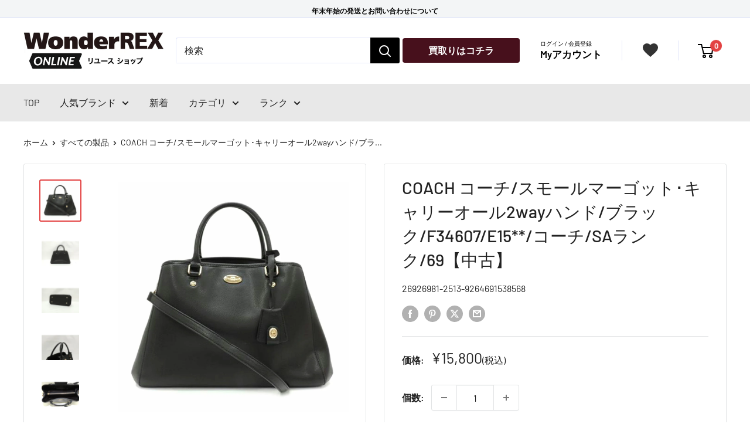

--- FILE ---
content_type: text/html; charset=utf-8
request_url: https://wonderrex-online.com/products/coach-koti-sumorumagotuto-kiyarioru2wayhando-buratuku-f34607-e1580-saranku-69-9264691538568
body_size: 39966
content:
 
       
      
          
      <!-- using block list: off -->
      <!-- current request path:/products/coach-koti-sumorumagotuto-kiyarioru2wayhando-buratuku-f34607-e1580-saranku-69-9264691538568 -->
      <!-- shop lock exceptions:none -->
      <!--restricting page: true -->
      <!--shop locking: off -->
      
      
      
       
        
      

      
      

    
     
    
        
      <!doctype html>

<html class="no-js" lang="ja">
  <head>
<script type="text/javascript" src="https://edge.personalizer.io/storefront/2.0.0/js/shopify/storefront.min.js?key=apcvg-tx1pqd5wo7r7hxe1ik6fj-ngncp&shop=rext-online.myshopify.com"></script>
<script>
window.LimeSpot = window.LimeSpot === undefined ? {} : LimeSpot;
LimeSpot.PageInfo = { Type: "Product", Template: "product", ReferenceIdentifier: "7392179716257" };

LimeSpot.StoreInfo = { Theme: "Shopify-rexta_v3/main_theme" };


LimeSpot.CartItems = [];
</script>





    <meta charset="utf-8">
    <meta name="viewport" content="width=device-width, initial-scale=1.0, height=device-height, minimum-scale=1.0, maximum-scale=1.0"><title>ＣＯＡＣＨ コーチ/ブランドバッグ・小物｜REXT ONLINE 公式通販サイト
</title><meta name="description" content="ＣＯＡＣＨ コーチ/スモールマーゴット・キャリーオール２ｗａｙハンド／ブラック F34607｜ブランド品、時計、アクセサリー、バッグ、洋服（古着）、アウトドア、楽器、家電など幅広い商品を扱う総合リユースショップREXTとワンダーレックスの公式通販サイトです。"><link rel="canonical" href="https://wonderrex-online.com/products/coach-koti-sumorumagotuto-kiyarioru2wayhando-buratuku-f34607-e1580-saranku-69-9264691538568"><link rel="shortcut icon" href="//wonderrex-online.com/cdn/shop/files/REX_96x96.png?v=1733879760" type="image/png"><link rel="preload" as="style" href="//wonderrex-online.com/cdn/shop/t/37/assets/theme.css?v=180260018405711879491765953699">
    <link rel="preload" as="script" href="//wonderrex-online.com/cdn/shop/t/37/assets/theme.js?v=177522294802279721511756971479">
    <link rel="preconnect" href="https://cdn.shopify.com">
    <link rel="preconnect" href="https://fonts.shopifycdn.com">
    <link rel="dns-prefetch" href="https://productreviews.shopifycdn.com">
    <link rel="dns-prefetch" href="https://ajax.googleapis.com">
    <link rel="dns-prefetch" href="https://maps.googleapis.com">
    <link rel="dns-prefetch" href="https://maps.gstatic.com">

    <link rel="preload" as="style" href="//wonderrex-online.com/cdn/shop/t/37/assets/custom.css?v=147232581466510633171765873354">

    <meta property="og:type" content="product">
  <meta property="og:title" content="COACH コーチ/スモールマーゴット･キャリーオール2wayハンド/ブラック/F34607/E15**/コーチ/SAランク/69【中古】"><meta property="og:image" content="http://wonderrex-online.com/cdn/shop/products/38568-1_009ff19f-6e06-4ae2-986a-2148ac0b46fe.jpg?v=1654074627">
    <meta property="og:image:secure_url" content="https://wonderrex-online.com/cdn/shop/products/38568-1_009ff19f-6e06-4ae2-986a-2148ac0b46fe.jpg?v=1654074627">
    <meta property="og:image:width" content="2894">
    <meta property="og:image:height" content="2894"><meta property="product:price:amount" content="15,800">
  <meta property="product:price:currency" content="JPY"><meta property="og:description" content="ＣＯＡＣＨ コーチ/スモールマーゴット・キャリーオール２ｗａｙハンド／ブラック F34607｜ブランド品、時計、アクセサリー、バッグ、洋服（古着）、アウトドア、楽器、家電など幅広い商品を扱う総合リユースショップREXTとワンダーレックスの公式通販サイトです。"><meta property="og:url" content="https://wonderrex-online.com/products/coach-koti-sumorumagotuto-kiyarioru2wayhando-buratuku-f34607-e1580-saranku-69-9264691538568">
<meta property="og:site_name" content="WonderREX Online"><meta name="twitter:card" content="summary"><meta name="twitter:title" content="COACH コーチ/スモールマーゴット･キャリーオール2wayハンド/ブラック/F34607/E15**/コーチ/SAランク/69【中古】">
  <meta name="twitter:description" content="
商品説明

ブランド
ＣＯＡＣＨ 


商品名
スモールマーゴット・キャリーオール２ｗａｙハンド／ブラック 


型番
F34607 


製造No
E1580 


状態ランク
SAランク/未使用品に近い、非常にきれいな状態です。展示品の為、僅かなスレや汚れがある場合がございます。ご了承ください。 


付属品
付属品の有無/有　内容は画像で確認ください 


状態詳細
【外装】底鋲にわずかな傷がございますが、他は綺麗な状態です。【内装】匂いも目立つような汚れも無く、非常に綺麗な状態です。【付属品】ショルダーストラップ、冊子 


商品について
この商品は守谷店で取り扱いをしております。商品の詳しい状態や情報については、店舗へお気軽にお問い合わせくださいませ。



状態ランク一覧

N
当社で仕入れた新品の商品


S
未使用品、使用された形跡のない状態の商品


SA
ほぼ使用されておらず未使用に近い、新品同様の状態の商品


A
あまり使用感のない非常に綺麗な状態の商品


AB
多少の使用感はありますが比較的綺麗な状態の商品


B
使用感があり多少キズや汚れがある状態の商品


BC
傷みや劣化などのダメージが目立つ状態の商品


C
強い傷みや劣化などが目立つ難あり状態の商品

商品は店頭でも展示販売させていただいております。ご試着等もございますので参考程度にお考えください。状態はあくまでも当店の目安になります。ご不明な点はお気軽にご質問下さい。


お買い求めの際はお読み下さい
・・・状態について・・・
当店では店頭販売も行っております。　商品管理には細心の注意を払っておりますが、展示・保管状態により写真には見られない多少のスレや傷などが発生する場合がございます。また商品状態は1点1点、傷・汚れなどの状態チェックをし、状態の記載と画像の記載を心がけておりますが、細かい部分の見落としや、目に見えない部分の劣化が進行している場合も考えれられます。　その旨ご理解いただけますようお願い申し上げます。
・・・サイズについて・・・
商品に表示されている「サイズ」と実際に商品を採寸した「実寸」を記載しております。ご注文の際は必ず実寸表記をご参考の上ご注文頂きます様お願い申し上げます。※なお素人採寸になりますので多少の誤差が生じる場合があります、ご理解いただきますようお願い申し上げます。
・・・色、においについて・・・
掲載商品に色味を記載しておりますが、パソコン・モニター環境によって、写真と実物の色見とは異なって見える場合がございます。また中古という特性上保管に伴う、におい(柔軟剤、防虫剤、保管場所等)がある場合がございます。タバコや体臭、香水のにおいなどはメンテナンス後に販売するよう努めております。比較的強く感じるにおいにつきましては記載させて頂いておりますが、においの感じ方には個人差がございますのでご不安な場合はお問い合わせくださいませ。 ※弊社の基準に基づいて記載しておりますので、あくまで参考程度にお考えください。
・・・掲載商品について・・・
出品商品は当社が運営する実店舗でも同時販売もしておりますので、同じタイミングでご注文があった場合は商品が欠品する場合がございます。在庫状況については、細心の注意を払っておりますが売り違い等が発生した場合、ご購入をキャンセルとさせていただく場合がございます。常に最新の在庫をご案内するよう心がけておりますがご理解くださいますようお願い申しあげます。
※中古品になりますので、使用感に関しましてはご理解の上お買い上げください。状態の確認は細心の注意を払っておりますが、記載内容以外に細かい傷や汚れがある場合もございます。中古ですのでご理解の上お買い求め下さいませ。

">
  <meta name="twitter:image" content="https://wonderrex-online.com/cdn/shop/products/38568-1_009ff19f-6e06-4ae2-986a-2148ac0b46fe_600x600_crop_center.jpg?v=1654074627">
    <link rel="preload" href="//wonderrex-online.com/cdn/fonts/barlow/barlow_n5.a193a1990790eba0cc5cca569d23799830e90f07.woff2" as="font" type="font/woff2" crossorigin><link rel="preload" href="//wonderrex-online.com/cdn/fonts/barlow/barlow_n4.038c60d7ea9ddb238b2f64ba6f463ba6c0b5e5ad.woff2" as="font" type="font/woff2" crossorigin><style>
  @font-face {
  font-family: Barlow;
  font-weight: 500;
  font-style: normal;
  font-display: swap;
  src: url("//wonderrex-online.com/cdn/fonts/barlow/barlow_n5.a193a1990790eba0cc5cca569d23799830e90f07.woff2") format("woff2"),
       url("//wonderrex-online.com/cdn/fonts/barlow/barlow_n5.ae31c82169b1dc0715609b8cc6a610b917808358.woff") format("woff");
}

  @font-face {
  font-family: Barlow;
  font-weight: 400;
  font-style: normal;
  font-display: swap;
  src: url("//wonderrex-online.com/cdn/fonts/barlow/barlow_n4.038c60d7ea9ddb238b2f64ba6f463ba6c0b5e5ad.woff2") format("woff2"),
       url("//wonderrex-online.com/cdn/fonts/barlow/barlow_n4.074a9f2b990b38aec7d56c68211821e455b6d075.woff") format("woff");
}

@font-face {
  font-family: Barlow;
  font-weight: 600;
  font-style: normal;
  font-display: swap;
  src: url("//wonderrex-online.com/cdn/fonts/barlow/barlow_n6.329f582a81f63f125e63c20a5a80ae9477df68e1.woff2") format("woff2"),
       url("//wonderrex-online.com/cdn/fonts/barlow/barlow_n6.0163402e36247bcb8b02716880d0b39568412e9e.woff") format("woff");
}

@font-face {
  font-family: Barlow;
  font-weight: 500;
  font-style: italic;
  font-display: swap;
  src: url("//wonderrex-online.com/cdn/fonts/barlow/barlow_i5.714d58286997b65cd479af615cfa9bb0a117a573.woff2") format("woff2"),
       url("//wonderrex-online.com/cdn/fonts/barlow/barlow_i5.0120f77e6447d3b5df4bbec8ad8c2d029d87fb21.woff") format("woff");
}


  @font-face {
  font-family: Barlow;
  font-weight: 700;
  font-style: normal;
  font-display: swap;
  src: url("//wonderrex-online.com/cdn/fonts/barlow/barlow_n7.691d1d11f150e857dcbc1c10ef03d825bc378d81.woff2") format("woff2"),
       url("//wonderrex-online.com/cdn/fonts/barlow/barlow_n7.4fdbb1cb7da0e2c2f88492243ffa2b4f91924840.woff") format("woff");
}

  @font-face {
  font-family: Barlow;
  font-weight: 400;
  font-style: italic;
  font-display: swap;
  src: url("//wonderrex-online.com/cdn/fonts/barlow/barlow_i4.8c59b6445f83f078b3520bad98b24d859431b377.woff2") format("woff2"),
       url("//wonderrex-online.com/cdn/fonts/barlow/barlow_i4.bf7e6d69237bd02188410034976892368fd014c0.woff") format("woff");
}

  @font-face {
  font-family: Barlow;
  font-weight: 700;
  font-style: italic;
  font-display: swap;
  src: url("//wonderrex-online.com/cdn/fonts/barlow/barlow_i7.50e19d6cc2ba5146fa437a5a7443c76d5d730103.woff2") format("woff2"),
       url("//wonderrex-online.com/cdn/fonts/barlow/barlow_i7.47e9f98f1b094d912e6fd631cc3fe93d9f40964f.woff") format("woff");
}


  :root {
    --default-text-font-size : 15px;
    --base-text-font-size    : 16px;
    --heading-font-family    : Barlow, sans-serif;
    --heading-font-weight    : 500;
    --heading-font-style     : normal;
    --text-font-family       : Barlow, sans-serif;
    --text-font-weight       : 400;
    --text-font-style        : normal;
    --text-font-bolder-weight: 600;
    --text-link-decoration   : underline;

    --text-color               : #222222;
    --text-color-rgb           : 34, 34, 34;
    --heading-color            : #222222;
    --border-color             : #e1e3e4;
    --border-color-rgb         : 225, 227, 228;
    --form-border-color        : #d4d6d8;
    --accent-color             : #e34242;
    --accent-color-rgb         : 227, 66, 66;
    --hover-color              : #999999;
    --link-color               : #222222;
    --link-color-hover         : #999999;
    --background               : #ffffff;
    --secondary-background     : #ffffff;
    --secondary-background-rgb : 255, 255, 255;
    --accent-background        : rgba(227, 66, 66, 0.08);

    --input-background: #ffffff;

    --error-color       : #ff0000;
    --error-background  : rgba(255, 0, 0, 0.07);
    --success-color     : #00aa00;
    --success-background: rgba(0, 170, 0, 0.11);

    --primary-button-background      : #47101c;
    --primary-button-background-rgb  : 71, 16, 28;
    --primary-button-text-color      : #ffffff;
    --secondary-button-background    : #1e2d7d;
    --secondary-button-background-rgb: 30, 45, 125;
    --secondary-button-text-color    : #ffffff;

    --header-background      : #ffffff;
    --header-text-color      : #000000;
    --header-light-text-color: #a3afef;
    --header-border-color    : rgba(163, 175, 239, 0.3);
    --header-accent-color    : #e34242;

    --footer-background-color:    #e5e5e5;
    --footer-heading-text-color:  #333333;
    --footer-body-text-color:     #333333;
    --footer-body-text-color-rgb: 51, 51, 51;
    --footer-accent-color:        #333333;
    --footer-accent-color-rgb:    51, 51, 51;
    --footer-border:              none;
    
    --flickity-arrow-color: #abb1b4;--product-on-sale-accent           : #ee0000;
    --product-on-sale-accent-rgb       : 238, 0, 0;
    --product-on-sale-color            : #ffffff;
    --product-in-stock-color           : #008a00;
    --product-low-stock-color          : #ee0000;
    --product-sold-out-color           : #8a9297;
    --product-custom-label-1-background: #008a00;
    --product-custom-label-1-color     : #ffffff;
    --product-custom-label-2-background: #00a500;
    --product-custom-label-2-color     : #ffffff;
    --product-review-star-color        : #ffbd00;

    --mobile-container-gutter : 20px;
    --desktop-container-gutter: 40px;

    /* Shopify related variables */
    --payment-terms-background-color: #ffffff;
  }
</style>

<script>
  // IE11 does not have support for CSS variables, so we have to polyfill them
  if (!(((window || {}).CSS || {}).supports && window.CSS.supports('(--a: 0)'))) {
    const script = document.createElement('script');
    script.type = 'text/javascript';
    script.src = 'https://cdn.jsdelivr.net/npm/css-vars-ponyfill@2';
    script.onload = function() {
      cssVars({});
    };

    document.getElementsByTagName('head')[0].appendChild(script);
  }
</script>


    <script>window.performance && window.performance.mark && window.performance.mark('shopify.content_for_header.start');</script><meta name="google-site-verification" content="Um4XrxRhoLdsOA_pjT4rOQtH5dRG-kBkM0BbO1_Ldg0">
<meta name="google-site-verification" content="R7MrL-WOvqx_qlgdAore5Bs_IYS3Z6P0IP4a6ZZ0WoY">
<meta id="shopify-digital-wallet" name="shopify-digital-wallet" content="/45350551713/digital_wallets/dialog">
<link rel="alternate" type="application/json+oembed" href="https://wonderrex-online.com/products/coach-koti-sumorumagotuto-kiyarioru2wayhando-buratuku-f34607-e1580-saranku-69-9264691538568.oembed">
<script async="async" src="/checkouts/internal/preloads.js?locale=ja-JP"></script>
<script id="shopify-features" type="application/json">{"accessToken":"0640db1ed7caeb080c815c19a8382c0a","betas":["rich-media-storefront-analytics"],"domain":"wonderrex-online.com","predictiveSearch":false,"shopId":45350551713,"locale":"ja"}</script>
<script>var Shopify = Shopify || {};
Shopify.shop = "rext-online.myshopify.com";
Shopify.locale = "ja";
Shopify.currency = {"active":"JPY","rate":"1.0"};
Shopify.country = "JP";
Shopify.theme = {"name":"Shopify-rexta_v3\/main_theme","id":134634569889,"schema_name":"Warehouse","schema_version":"4.2.3","theme_store_id":null,"role":"main"};
Shopify.theme.handle = "null";
Shopify.theme.style = {"id":null,"handle":null};
Shopify.cdnHost = "wonderrex-online.com/cdn";
Shopify.routes = Shopify.routes || {};
Shopify.routes.root = "/";</script>
<script type="module">!function(o){(o.Shopify=o.Shopify||{}).modules=!0}(window);</script>
<script>!function(o){function n(){var o=[];function n(){o.push(Array.prototype.slice.apply(arguments))}return n.q=o,n}var t=o.Shopify=o.Shopify||{};t.loadFeatures=n(),t.autoloadFeatures=n()}(window);</script>
<script id="shop-js-analytics" type="application/json">{"pageType":"product"}</script>
<script defer="defer" async type="module" src="//wonderrex-online.com/cdn/shopifycloud/shop-js/modules/v2/client.init-shop-cart-sync_BJFAoJgM.ja.esm.js"></script>
<script defer="defer" async type="module" src="//wonderrex-online.com/cdn/shopifycloud/shop-js/modules/v2/chunk.common_BaQ0HiLN.esm.js"></script>
<script type="module">
  await import("//wonderrex-online.com/cdn/shopifycloud/shop-js/modules/v2/client.init-shop-cart-sync_BJFAoJgM.ja.esm.js");
await import("//wonderrex-online.com/cdn/shopifycloud/shop-js/modules/v2/chunk.common_BaQ0HiLN.esm.js");

  window.Shopify.SignInWithShop?.initShopCartSync?.({"fedCMEnabled":true,"windoidEnabled":true});

</script>
<script>(function() {
  var isLoaded = false;
  function asyncLoad() {
    if (isLoaded) return;
    isLoaded = true;
    var urls = ["https:\/\/wiser.expertvillagemedia.com\/assets\/js\/wiser_script.js?shop=rext-online.myshopify.com","https:\/\/storage.googleapis.com\/timesact-resources\/scripts\/timesact.js?shop=rext-online.myshopify.com","https:\/\/wonderrex-online.com\/apps\/giraffly-trust\/trust-worker-b781040f4605a6b20b4cc3050a7c64d099a15b55.js?v=20230225162556\u0026shop=rext-online.myshopify.com","https:\/\/cloudsearch-1f874.kxcdn.com\/shopify.js?srp=\/a\/search\u0026filtersEnabled=1\u0026shop=rext-online.myshopify.com","https:\/\/edge.personalizer.io\/storefront\/2.0.0\/js\/shopify\/storefront.min.js?key=apcvg-tx1pqd5wo7r7hxe1ik6fj-ngncp\u0026shop=rext-online.myshopify.com"];
    for (var i = 0; i < urls.length; i++) {
      var s = document.createElement('script');
      s.type = 'text/javascript';
      s.async = true;
      s.src = urls[i];
      var x = document.getElementsByTagName('script')[0];
      x.parentNode.insertBefore(s, x);
    }
  };
  if(window.attachEvent) {
    window.attachEvent('onload', asyncLoad);
  } else {
    window.addEventListener('load', asyncLoad, false);
  }
})();</script>
<script id="__st">var __st={"a":45350551713,"offset":32400,"reqid":"3febeee5-cd07-46d3-b7ab-24b6fcc40914-1767496281","pageurl":"wonderrex-online.com\/products\/coach-koti-sumorumagotuto-kiyarioru2wayhando-buratuku-f34607-e1580-saranku-69-9264691538568","u":"5616b48c2c6d","p":"product","rtyp":"product","rid":7392179716257};</script>
<script>window.ShopifyPaypalV4VisibilityTracking = true;</script>
<script id="captcha-bootstrap">!function(){'use strict';const t='contact',e='account',n='new_comment',o=[[t,t],['blogs',n],['comments',n],[t,'customer']],c=[[e,'customer_login'],[e,'guest_login'],[e,'recover_customer_password'],[e,'create_customer']],r=t=>t.map((([t,e])=>`form[action*='/${t}']:not([data-nocaptcha='true']) input[name='form_type'][value='${e}']`)).join(','),a=t=>()=>t?[...document.querySelectorAll(t)].map((t=>t.form)):[];function s(){const t=[...o],e=r(t);return a(e)}const i='password',u='form_key',d=['recaptcha-v3-token','g-recaptcha-response','h-captcha-response',i],f=()=>{try{return window.sessionStorage}catch{return}},m='__shopify_v',_=t=>t.elements[u];function p(t,e,n=!1){try{const o=window.sessionStorage,c=JSON.parse(o.getItem(e)),{data:r}=function(t){const{data:e,action:n}=t;return t[m]||n?{data:e,action:n}:{data:t,action:n}}(c);for(const[e,n]of Object.entries(r))t.elements[e]&&(t.elements[e].value=n);n&&o.removeItem(e)}catch(o){console.error('form repopulation failed',{error:o})}}const l='form_type',E='cptcha';function T(t){t.dataset[E]=!0}const w=window,h=w.document,L='Shopify',v='ce_forms',y='captcha';let A=!1;((t,e)=>{const n=(g='f06e6c50-85a8-45c8-87d0-21a2b65856fe',I='https://cdn.shopify.com/shopifycloud/storefront-forms-hcaptcha/ce_storefront_forms_captcha_hcaptcha.v1.5.2.iife.js',D={infoText:'hCaptchaによる保護',privacyText:'プライバシー',termsText:'利用規約'},(t,e,n)=>{const o=w[L][v],c=o.bindForm;if(c)return c(t,g,e,D).then(n);var r;o.q.push([[t,g,e,D],n]),r=I,A||(h.body.append(Object.assign(h.createElement('script'),{id:'captcha-provider',async:!0,src:r})),A=!0)});var g,I,D;w[L]=w[L]||{},w[L][v]=w[L][v]||{},w[L][v].q=[],w[L][y]=w[L][y]||{},w[L][y].protect=function(t,e){n(t,void 0,e),T(t)},Object.freeze(w[L][y]),function(t,e,n,w,h,L){const[v,y,A,g]=function(t,e,n){const i=e?o:[],u=t?c:[],d=[...i,...u],f=r(d),m=r(i),_=r(d.filter((([t,e])=>n.includes(e))));return[a(f),a(m),a(_),s()]}(w,h,L),I=t=>{const e=t.target;return e instanceof HTMLFormElement?e:e&&e.form},D=t=>v().includes(t);t.addEventListener('submit',(t=>{const e=I(t);if(!e)return;const n=D(e)&&!e.dataset.hcaptchaBound&&!e.dataset.recaptchaBound,o=_(e),c=g().includes(e)&&(!o||!o.value);(n||c)&&t.preventDefault(),c&&!n&&(function(t){try{if(!f())return;!function(t){const e=f();if(!e)return;const n=_(t);if(!n)return;const o=n.value;o&&e.removeItem(o)}(t);const e=Array.from(Array(32),(()=>Math.random().toString(36)[2])).join('');!function(t,e){_(t)||t.append(Object.assign(document.createElement('input'),{type:'hidden',name:u})),t.elements[u].value=e}(t,e),function(t,e){const n=f();if(!n)return;const o=[...t.querySelectorAll(`input[type='${i}']`)].map((({name:t})=>t)),c=[...d,...o],r={};for(const[a,s]of new FormData(t).entries())c.includes(a)||(r[a]=s);n.setItem(e,JSON.stringify({[m]:1,action:t.action,data:r}))}(t,e)}catch(e){console.error('failed to persist form',e)}}(e),e.submit())}));const S=(t,e)=>{t&&!t.dataset[E]&&(n(t,e.some((e=>e===t))),T(t))};for(const o of['focusin','change'])t.addEventListener(o,(t=>{const e=I(t);D(e)&&S(e,y())}));const B=e.get('form_key'),M=e.get(l),P=B&&M;t.addEventListener('DOMContentLoaded',(()=>{const t=y();if(P)for(const e of t)e.elements[l].value===M&&p(e,B);[...new Set([...A(),...v().filter((t=>'true'===t.dataset.shopifyCaptcha))])].forEach((e=>S(e,t)))}))}(h,new URLSearchParams(w.location.search),n,t,e,['guest_login'])})(!0,!0)}();</script>
<script integrity="sha256-4kQ18oKyAcykRKYeNunJcIwy7WH5gtpwJnB7kiuLZ1E=" data-source-attribution="shopify.loadfeatures" defer="defer" src="//wonderrex-online.com/cdn/shopifycloud/storefront/assets/storefront/load_feature-a0a9edcb.js" crossorigin="anonymous"></script>
<script data-source-attribution="shopify.dynamic_checkout.dynamic.init">var Shopify=Shopify||{};Shopify.PaymentButton=Shopify.PaymentButton||{isStorefrontPortableWallets:!0,init:function(){window.Shopify.PaymentButton.init=function(){};var t=document.createElement("script");t.src="https://wonderrex-online.com/cdn/shopifycloud/portable-wallets/latest/portable-wallets.ja.js",t.type="module",document.head.appendChild(t)}};
</script>
<script data-source-attribution="shopify.dynamic_checkout.buyer_consent">
  function portableWalletsHideBuyerConsent(e){var t=document.getElementById("shopify-buyer-consent"),n=document.getElementById("shopify-subscription-policy-button");t&&n&&(t.classList.add("hidden"),t.setAttribute("aria-hidden","true"),n.removeEventListener("click",e))}function portableWalletsShowBuyerConsent(e){var t=document.getElementById("shopify-buyer-consent"),n=document.getElementById("shopify-subscription-policy-button");t&&n&&(t.classList.remove("hidden"),t.removeAttribute("aria-hidden"),n.addEventListener("click",e))}window.Shopify?.PaymentButton&&(window.Shopify.PaymentButton.hideBuyerConsent=portableWalletsHideBuyerConsent,window.Shopify.PaymentButton.showBuyerConsent=portableWalletsShowBuyerConsent);
</script>
<script>
  function portableWalletsCleanup(e){e&&e.src&&console.error("Failed to load portable wallets script "+e.src);var t=document.querySelectorAll("shopify-accelerated-checkout .shopify-payment-button__skeleton, shopify-accelerated-checkout-cart .wallet-cart-button__skeleton"),e=document.getElementById("shopify-buyer-consent");for(let e=0;e<t.length;e++)t[e].remove();e&&e.remove()}function portableWalletsNotLoadedAsModule(e){e instanceof ErrorEvent&&"string"==typeof e.message&&e.message.includes("import.meta")&&"string"==typeof e.filename&&e.filename.includes("portable-wallets")&&(window.removeEventListener("error",portableWalletsNotLoadedAsModule),window.Shopify.PaymentButton.failedToLoad=e,"loading"===document.readyState?document.addEventListener("DOMContentLoaded",window.Shopify.PaymentButton.init):window.Shopify.PaymentButton.init())}window.addEventListener("error",portableWalletsNotLoadedAsModule);
</script>

<script type="module" src="https://wonderrex-online.com/cdn/shopifycloud/portable-wallets/latest/portable-wallets.ja.js" onError="portableWalletsCleanup(this)" crossorigin="anonymous"></script>
<script nomodule>
  document.addEventListener("DOMContentLoaded", portableWalletsCleanup);
</script>

<link id="shopify-accelerated-checkout-styles" rel="stylesheet" media="screen" href="https://wonderrex-online.com/cdn/shopifycloud/portable-wallets/latest/accelerated-checkout-backwards-compat.css" crossorigin="anonymous">
<style id="shopify-accelerated-checkout-cart">
        #shopify-buyer-consent {
  margin-top: 1em;
  display: inline-block;
  width: 100%;
}

#shopify-buyer-consent.hidden {
  display: none;
}

#shopify-subscription-policy-button {
  background: none;
  border: none;
  padding: 0;
  text-decoration: underline;
  font-size: inherit;
  cursor: pointer;
}

#shopify-subscription-policy-button::before {
  box-shadow: none;
}

      </style>

<script>window.performance && window.performance.mark && window.performance.mark('shopify.content_for_header.end');</script>

    <link rel="stylesheet" href="//wonderrex-online.com/cdn/shop/t/37/assets/theme.css?v=180260018405711879491765953699">
    <link rel="stylesheet" href="//wonderrex-online.com/cdn/shop/t/37/assets/custom.css?v=147232581466510633171765873354">
    <link rel="stylesheet" href="//wonderrex-online.com/cdn/shop/t/37/assets/custom-app.css?v=79404943252566503051709689816">

    
  <script type="application/ld+json">
  {
    "@context": "https://schema.org",
    "@type": "Product",
    "productID": 7392179716257,
    "offers": [{
          "@type": "Offer",
          "name": "Default Title",
          "availability":"https://schema.org/OutOfStock",
          "price": 15800.0,
          "priceCurrency": "JPY",
          "priceValidUntil": "2026-01-14","sku": "9264691538568",
            "mpn": "26926981-2513-9264691538568",
          "url": "/products/coach-koti-sumorumagotuto-kiyarioru2wayhando-buratuku-f34607-e1580-saranku-69-9264691538568?variant=42006922395809"
        }
],"brand": {
      "@type": "Brand",
      "name": "COACH"
    },
    "name": "COACH コーチ\/スモールマーゴット･キャリーオール2wayハンド\/ブラック\/F34607\/E15**\/コーチ\/SAランク\/69【中古】",
    "description": "\n商品説明\n\nブランド\nＣＯＡＣＨ \n\n\n商品名\nスモールマーゴット・キャリーオール２ｗａｙハンド／ブラック \n\n\n型番\nF34607 \n\n\n製造No\nE1580 \n\n\n状態ランク\nSAランク\/未使用品に近い、非常にきれいな状態です。展示品の為、僅かなスレや汚れがある場合がございます。ご了承ください。 \n\n\n付属品\n付属品の有無\/有　内容は画像で確認ください \n\n\n状態詳細\n【外装】底鋲にわずかな傷がございますが、他は綺麗な状態です。【内装】匂いも目立つような汚れも無く、非常に綺麗な状態です。【付属品】ショルダーストラップ、冊子 \n\n\n商品について\nこの商品は守谷店で取り扱いをしております。商品の詳しい状態や情報については、店舗へお気軽にお問い合わせくださいませ。\n\n\n\n状態ランク一覧\n\nN\n当社で仕入れた新品の商品\n\n\nS\n未使用品、使用された形跡のない状態の商品\n\n\nSA\nほぼ使用されておらず未使用に近い、新品同様の状態の商品\n\n\nA\nあまり使用感のない非常に綺麗な状態の商品\n\n\nAB\n多少の使用感はありますが比較的綺麗な状態の商品\n\n\nB\n使用感があり多少キズや汚れがある状態の商品\n\n\nBC\n傷みや劣化などのダメージが目立つ状態の商品\n\n\nC\n強い傷みや劣化などが目立つ難あり状態の商品\n\n商品は店頭でも展示販売させていただいております。ご試着等もございますので参考程度にお考えください。状態はあくまでも当店の目安になります。ご不明な点はお気軽にご質問下さい。\n\n\nお買い求めの際はお読み下さい\n・・・状態について・・・\n当店では店頭販売も行っております。　商品管理には細心の注意を払っておりますが、展示・保管状態により写真には見られない多少のスレや傷などが発生する場合がございます。また商品状態は1点1点、傷・汚れなどの状態チェックをし、状態の記載と画像の記載を心がけておりますが、細かい部分の見落としや、目に見えない部分の劣化が進行している場合も考えれられます。　その旨ご理解いただけますようお願い申し上げます。\n・・・サイズについて・・・\n商品に表示されている「サイズ」と実際に商品を採寸した「実寸」を記載しております。ご注文の際は必ず実寸表記をご参考の上ご注文頂きます様お願い申し上げます。※なお素人採寸になりますので多少の誤差が生じる場合があります、ご理解いただきますようお願い申し上げます。\n・・・色、においについて・・・\n掲載商品に色味を記載しておりますが、パソコン・モニター環境によって、写真と実物の色見とは異なって見える場合がございます。また中古という特性上保管に伴う、におい(柔軟剤、防虫剤、保管場所等)がある場合がございます。タバコや体臭、香水のにおいなどはメンテナンス後に販売するよう努めております。比較的強く感じるにおいにつきましては記載させて頂いておりますが、においの感じ方には個人差がございますのでご不安な場合はお問い合わせくださいませ。 ※弊社の基準に基づいて記載しておりますので、あくまで参考程度にお考えください。\n・・・掲載商品について・・・\n出品商品は当社が運営する実店舗でも同時販売もしておりますので、同じタイミングでご注文があった場合は商品が欠品する場合がございます。在庫状況については、細心の注意を払っておりますが売り違い等が発生した場合、ご購入をキャンセルとさせていただく場合がございます。常に最新の在庫をご案内するよう心がけておりますがご理解くださいますようお願い申しあげます。\n※中古品になりますので、使用感に関しましてはご理解の上お買い上げください。状態の確認は細心の注意を払っておりますが、記載内容以外に細かい傷や汚れがある場合もございます。中古ですのでご理解の上お買い求め下さいませ。\n\n",
    "category": "ブランドバッグ・小物",
    "url": "/products/coach-koti-sumorumagotuto-kiyarioru2wayhando-buratuku-f34607-e1580-saranku-69-9264691538568",
    "sku": "9264691538568",
    "image": {
      "@type": "ImageObject",
      "url": "https://wonderrex-online.com/cdn/shop/products/38568-1_009ff19f-6e06-4ae2-986a-2148ac0b46fe.jpg?v=1654074627&width=1024",
      "image": "https://wonderrex-online.com/cdn/shop/products/38568-1_009ff19f-6e06-4ae2-986a-2148ac0b46fe.jpg?v=1654074627&width=1024",
      "name": "ＣＯＡＣＨ コーチ\/スモールマーゴット・キャリーオール２ｗａｙハンド／ブラック\/F34607\/\/E1580\/SAランク\/69",
      "width": "1024",
      "height": "1024"
    }
  }
  </script>



  <script type="application/ld+json">
  {
    "@context": "https://schema.org",
    "@type": "BreadcrumbList",
  "itemListElement": [{
      "@type": "ListItem",
      "position": 1,
      "name": "ホーム",
      "item": "https://wonderrex-online.com"
    },{
          "@type": "ListItem",
          "position": 2,
          "name": "COACH コーチ\/スモールマーゴット･キャリーオール2wayハンド\/ブラック\/F34607\/E15**\/コーチ\/SAランク\/69【中古】",
          "item": "https://wonderrex-online.com/products/coach-koti-sumorumagotuto-kiyarioru2wayhando-buratuku-f34607-e1580-saranku-69-9264691538568"
        }]
  }
  </script>



    <script>
      // This allows to expose several variables to the global scope, to be used in scripts
      window.theme = {
        pageType: "product",
        cartCount: 0,
        moneyFormat: "¥{{amount_no_decimals}}",
        moneyWithCurrencyFormat: "¥{{amount_no_decimals}} JPY",
        currencyCodeEnabled: false,
        showDiscount: false,
        discountMode: "saving",
        cartType: "page"
      };

      window.routes = {
        rootUrl: "\/",
        rootUrlWithoutSlash: '',
        cartUrl: "\/cart",
        cartAddUrl: "\/cart\/add",
        cartChangeUrl: "\/cart\/change",
        searchUrl: "\/search",
        productRecommendationsUrl: "\/recommendations\/products"
      };

      window.languages = {
        productRegularPrice: "",
        productSalePrice: "",
        collectionOnSaleLabel: "{{savings}} OFF",
        productFormUnavailable: "利用できません",
        productFormAddToCart: "カートに入れる",
        productFormPreOrder: "予約注文",
        productFormSoldOut: "完売",
        productAdded: "",
        productAddedShort: "",
        shippingEstimatorNoResults: "住所への配送が見つかりませんでした。",
        shippingEstimatorOneResult: "住所には1つの配送料金があります",
        shippingEstimatorMultipleResults: "住所には{{count}}の送料があります",
        shippingEstimatorErrors: "いくつかのエラーがあります"
      };

      document.documentElement.className = document.documentElement.className.replace('no-js', 'js');
    </script><script src="//wonderrex-online.com/cdn/shop/t/37/assets/theme.js?v=177522294802279721511756971479" defer></script>
    <script src="//wonderrex-online.com/cdn/shop/t/37/assets/custom.js?v=102476495355921946141709689810" defer></script><script>
        (function () {
          window.onpageshow = function() {
            // We force re-freshing the cart content onpageshow, as most browsers will serve a cache copy when hitting the
            // back button, which cause staled data
            document.documentElement.dispatchEvent(new CustomEvent('cart:refresh', {
              bubbles: true,
              detail: {scrollToTop: false}
            }));
          };
        })();
      </script><!-- BEGIN app block: shopify://apps/xcloud-search-product-filter/blocks/cloudsearch_opt/8ddbd0bf-e311-492e-ab28-69d0ad268fac --><!-- END app block --><!-- BEGIN app block: shopify://apps/microsoft-clarity/blocks/clarity_js/31c3d126-8116-4b4a-8ba1-baeda7c4aeea -->
<script type="text/javascript">
  (function (c, l, a, r, i, t, y) {
    c[a] = c[a] || function () { (c[a].q = c[a].q || []).push(arguments); };
    t = l.createElement(r); t.async = 1; t.src = "https://www.clarity.ms/tag/" + i + "?ref=shopify";
    y = l.getElementsByTagName(r)[0]; y.parentNode.insertBefore(t, y);

    c.Shopify.loadFeatures([{ name: "consent-tracking-api", version: "0.1" }], error => {
      if (error) {
        console.error("Error loading Shopify features:", error);
        return;
      }

      c[a]('consentv2', {
        ad_Storage: c.Shopify.customerPrivacy.marketingAllowed() ? "granted" : "denied",
        analytics_Storage: c.Shopify.customerPrivacy.analyticsProcessingAllowed() ? "granted" : "denied",
      });
    });

    l.addEventListener("visitorConsentCollected", function (e) {
      c[a]('consentv2', {
        ad_Storage: e.detail.marketingAllowed ? "granted" : "denied",
        analytics_Storage: e.detail.analyticsAllowed ? "granted" : "denied",
      });
    });
  })(window, document, "clarity", "script", "tbyo3z6xrh");
</script>



<!-- END app block --><script src="https://cdn.shopify.com/extensions/019b03f2-74ec-7b24-a3a5-6d0193115a31/cloudsearch-63/assets/shopify.js" type="text/javascript" defer="defer"></script>
<link href="https://monorail-edge.shopifysvc.com" rel="dns-prefetch">
<script>(function(){if ("sendBeacon" in navigator && "performance" in window) {try {var session_token_from_headers = performance.getEntriesByType('navigation')[0].serverTiming.find(x => x.name == '_s').description;} catch {var session_token_from_headers = undefined;}var session_cookie_matches = document.cookie.match(/_shopify_s=([^;]*)/);var session_token_from_cookie = session_cookie_matches && session_cookie_matches.length === 2 ? session_cookie_matches[1] : "";var session_token = session_token_from_headers || session_token_from_cookie || "";function handle_abandonment_event(e) {var entries = performance.getEntries().filter(function(entry) {return /monorail-edge.shopifysvc.com/.test(entry.name);});if (!window.abandonment_tracked && entries.length === 0) {window.abandonment_tracked = true;var currentMs = Date.now();var navigation_start = performance.timing.navigationStart;var payload = {shop_id: 45350551713,url: window.location.href,navigation_start,duration: currentMs - navigation_start,session_token,page_type: "product"};window.navigator.sendBeacon("https://monorail-edge.shopifysvc.com/v1/produce", JSON.stringify({schema_id: "online_store_buyer_site_abandonment/1.1",payload: payload,metadata: {event_created_at_ms: currentMs,event_sent_at_ms: currentMs}}));}}window.addEventListener('pagehide', handle_abandonment_event);}}());</script>
<script id="web-pixels-manager-setup">(function e(e,d,r,n,o){if(void 0===o&&(o={}),!Boolean(null===(a=null===(i=window.Shopify)||void 0===i?void 0:i.analytics)||void 0===a?void 0:a.replayQueue)){var i,a;window.Shopify=window.Shopify||{};var t=window.Shopify;t.analytics=t.analytics||{};var s=t.analytics;s.replayQueue=[],s.publish=function(e,d,r){return s.replayQueue.push([e,d,r]),!0};try{self.performance.mark("wpm:start")}catch(e){}var l=function(){var e={modern:/Edge?\/(1{2}[4-9]|1[2-9]\d|[2-9]\d{2}|\d{4,})\.\d+(\.\d+|)|Firefox\/(1{2}[4-9]|1[2-9]\d|[2-9]\d{2}|\d{4,})\.\d+(\.\d+|)|Chrom(ium|e)\/(9{2}|\d{3,})\.\d+(\.\d+|)|(Maci|X1{2}).+ Version\/(15\.\d+|(1[6-9]|[2-9]\d|\d{3,})\.\d+)([,.]\d+|)( \(\w+\)|)( Mobile\/\w+|) Safari\/|Chrome.+OPR\/(9{2}|\d{3,})\.\d+\.\d+|(CPU[ +]OS|iPhone[ +]OS|CPU[ +]iPhone|CPU IPhone OS|CPU iPad OS)[ +]+(15[._]\d+|(1[6-9]|[2-9]\d|\d{3,})[._]\d+)([._]\d+|)|Android:?[ /-](13[3-9]|1[4-9]\d|[2-9]\d{2}|\d{4,})(\.\d+|)(\.\d+|)|Android.+Firefox\/(13[5-9]|1[4-9]\d|[2-9]\d{2}|\d{4,})\.\d+(\.\d+|)|Android.+Chrom(ium|e)\/(13[3-9]|1[4-9]\d|[2-9]\d{2}|\d{4,})\.\d+(\.\d+|)|SamsungBrowser\/([2-9]\d|\d{3,})\.\d+/,legacy:/Edge?\/(1[6-9]|[2-9]\d|\d{3,})\.\d+(\.\d+|)|Firefox\/(5[4-9]|[6-9]\d|\d{3,})\.\d+(\.\d+|)|Chrom(ium|e)\/(5[1-9]|[6-9]\d|\d{3,})\.\d+(\.\d+|)([\d.]+$|.*Safari\/(?![\d.]+ Edge\/[\d.]+$))|(Maci|X1{2}).+ Version\/(10\.\d+|(1[1-9]|[2-9]\d|\d{3,})\.\d+)([,.]\d+|)( \(\w+\)|)( Mobile\/\w+|) Safari\/|Chrome.+OPR\/(3[89]|[4-9]\d|\d{3,})\.\d+\.\d+|(CPU[ +]OS|iPhone[ +]OS|CPU[ +]iPhone|CPU IPhone OS|CPU iPad OS)[ +]+(10[._]\d+|(1[1-9]|[2-9]\d|\d{3,})[._]\d+)([._]\d+|)|Android:?[ /-](13[3-9]|1[4-9]\d|[2-9]\d{2}|\d{4,})(\.\d+|)(\.\d+|)|Mobile Safari.+OPR\/([89]\d|\d{3,})\.\d+\.\d+|Android.+Firefox\/(13[5-9]|1[4-9]\d|[2-9]\d{2}|\d{4,})\.\d+(\.\d+|)|Android.+Chrom(ium|e)\/(13[3-9]|1[4-9]\d|[2-9]\d{2}|\d{4,})\.\d+(\.\d+|)|Android.+(UC? ?Browser|UCWEB|U3)[ /]?(15\.([5-9]|\d{2,})|(1[6-9]|[2-9]\d|\d{3,})\.\d+)\.\d+|SamsungBrowser\/(5\.\d+|([6-9]|\d{2,})\.\d+)|Android.+MQ{2}Browser\/(14(\.(9|\d{2,})|)|(1[5-9]|[2-9]\d|\d{3,})(\.\d+|))(\.\d+|)|K[Aa][Ii]OS\/(3\.\d+|([4-9]|\d{2,})\.\d+)(\.\d+|)/},d=e.modern,r=e.legacy,n=navigator.userAgent;return n.match(d)?"modern":n.match(r)?"legacy":"unknown"}(),u="modern"===l?"modern":"legacy",c=(null!=n?n:{modern:"",legacy:""})[u],f=function(e){return[e.baseUrl,"/wpm","/b",e.hashVersion,"modern"===e.buildTarget?"m":"l",".js"].join("")}({baseUrl:d,hashVersion:r,buildTarget:u}),m=function(e){var d=e.version,r=e.bundleTarget,n=e.surface,o=e.pageUrl,i=e.monorailEndpoint;return{emit:function(e){var a=e.status,t=e.errorMsg,s=(new Date).getTime(),l=JSON.stringify({metadata:{event_sent_at_ms:s},events:[{schema_id:"web_pixels_manager_load/3.1",payload:{version:d,bundle_target:r,page_url:o,status:a,surface:n,error_msg:t},metadata:{event_created_at_ms:s}}]});if(!i)return console&&console.warn&&console.warn("[Web Pixels Manager] No Monorail endpoint provided, skipping logging."),!1;try{return self.navigator.sendBeacon.bind(self.navigator)(i,l)}catch(e){}var u=new XMLHttpRequest;try{return u.open("POST",i,!0),u.setRequestHeader("Content-Type","text/plain"),u.send(l),!0}catch(e){return console&&console.warn&&console.warn("[Web Pixels Manager] Got an unhandled error while logging to Monorail."),!1}}}}({version:r,bundleTarget:l,surface:e.surface,pageUrl:self.location.href,monorailEndpoint:e.monorailEndpoint});try{o.browserTarget=l,function(e){var d=e.src,r=e.async,n=void 0===r||r,o=e.onload,i=e.onerror,a=e.sri,t=e.scriptDataAttributes,s=void 0===t?{}:t,l=document.createElement("script"),u=document.querySelector("head"),c=document.querySelector("body");if(l.async=n,l.src=d,a&&(l.integrity=a,l.crossOrigin="anonymous"),s)for(var f in s)if(Object.prototype.hasOwnProperty.call(s,f))try{l.dataset[f]=s[f]}catch(e){}if(o&&l.addEventListener("load",o),i&&l.addEventListener("error",i),u)u.appendChild(l);else{if(!c)throw new Error("Did not find a head or body element to append the script");c.appendChild(l)}}({src:f,async:!0,onload:function(){if(!function(){var e,d;return Boolean(null===(d=null===(e=window.Shopify)||void 0===e?void 0:e.analytics)||void 0===d?void 0:d.initialized)}()){var d=window.webPixelsManager.init(e)||void 0;if(d){var r=window.Shopify.analytics;r.replayQueue.forEach((function(e){var r=e[0],n=e[1],o=e[2];d.publishCustomEvent(r,n,o)})),r.replayQueue=[],r.publish=d.publishCustomEvent,r.visitor=d.visitor,r.initialized=!0}}},onerror:function(){return m.emit({status:"failed",errorMsg:"".concat(f," has failed to load")})},sri:function(e){var d=/^sha384-[A-Za-z0-9+/=]+$/;return"string"==typeof e&&d.test(e)}(c)?c:"",scriptDataAttributes:o}),m.emit({status:"loading"})}catch(e){m.emit({status:"failed",errorMsg:(null==e?void 0:e.message)||"Unknown error"})}}})({shopId: 45350551713,storefrontBaseUrl: "https://wonderrex-online.com",extensionsBaseUrl: "https://extensions.shopifycdn.com/cdn/shopifycloud/web-pixels-manager",monorailEndpoint: "https://monorail-edge.shopifysvc.com/unstable/produce_batch",surface: "storefront-renderer",enabledBetaFlags: ["2dca8a86","a0d5f9d2"],webPixelsConfigList: [{"id":"1239548065","configuration":"{\"projectId\":\"tbyo3z6xrh\"}","eventPayloadVersion":"v1","runtimeContext":"STRICT","scriptVersion":"737156edc1fafd4538f270df27821f1c","type":"APP","apiClientId":240074326017,"privacyPurposes":[],"capabilities":["advanced_dom_events"],"dataSharingAdjustments":{"protectedCustomerApprovalScopes":["read_customer_personal_data"]}},{"id":"778338465","configuration":"{\"subscriberKey\":\"c4399-k1peb5c7y7onc1avc6g-ayagy\"}","eventPayloadVersion":"v1","runtimeContext":"STRICT","scriptVersion":"7f2756b79c173d049d70f9666ae55467","type":"APP","apiClientId":155369,"privacyPurposes":["ANALYTICS","PREFERENCES"],"dataSharingAdjustments":{"protectedCustomerApprovalScopes":["read_customer_address","read_customer_email","read_customer_name","read_customer_personal_data","read_customer_phone"]}},{"id":"515768481","configuration":"{\"config\":\"{\\\"pixel_id\\\":\\\"G-BTJRR15EEK\\\",\\\"target_country\\\":\\\"JP\\\",\\\"gtag_events\\\":[{\\\"type\\\":\\\"search\\\",\\\"action_label\\\":\\\"G-BTJRR15EEK\\\"},{\\\"type\\\":\\\"begin_checkout\\\",\\\"action_label\\\":\\\"G-BTJRR15EEK\\\"},{\\\"type\\\":\\\"view_item\\\",\\\"action_label\\\":[\\\"G-BTJRR15EEK\\\",\\\"MC-Z3ZBE8LPC8\\\"]},{\\\"type\\\":\\\"purchase\\\",\\\"action_label\\\":[\\\"G-BTJRR15EEK\\\",\\\"MC-Z3ZBE8LPC8\\\"]},{\\\"type\\\":\\\"page_view\\\",\\\"action_label\\\":[\\\"G-BTJRR15EEK\\\",\\\"MC-Z3ZBE8LPC8\\\"]},{\\\"type\\\":\\\"add_payment_info\\\",\\\"action_label\\\":\\\"G-BTJRR15EEK\\\"},{\\\"type\\\":\\\"add_to_cart\\\",\\\"action_label\\\":\\\"G-BTJRR15EEK\\\"}],\\\"enable_monitoring_mode\\\":false}\"}","eventPayloadVersion":"v1","runtimeContext":"OPEN","scriptVersion":"b2a88bafab3e21179ed38636efcd8a93","type":"APP","apiClientId":1780363,"privacyPurposes":[],"dataSharingAdjustments":{"protectedCustomerApprovalScopes":["read_customer_address","read_customer_email","read_customer_name","read_customer_personal_data","read_customer_phone"]}},{"id":"266895521","configuration":"{\"pixel_id\":\"666123451720981\",\"pixel_type\":\"facebook_pixel\",\"metaapp_system_user_token\":\"-\"}","eventPayloadVersion":"v1","runtimeContext":"OPEN","scriptVersion":"ca16bc87fe92b6042fbaa3acc2fbdaa6","type":"APP","apiClientId":2329312,"privacyPurposes":["ANALYTICS","MARKETING","SALE_OF_DATA"],"dataSharingAdjustments":{"protectedCustomerApprovalScopes":["read_customer_address","read_customer_email","read_customer_name","read_customer_personal_data","read_customer_phone"]}},{"id":"shopify-app-pixel","configuration":"{}","eventPayloadVersion":"v1","runtimeContext":"STRICT","scriptVersion":"0450","apiClientId":"shopify-pixel","type":"APP","privacyPurposes":["ANALYTICS","MARKETING"]},{"id":"shopify-custom-pixel","eventPayloadVersion":"v1","runtimeContext":"LAX","scriptVersion":"0450","apiClientId":"shopify-pixel","type":"CUSTOM","privacyPurposes":["ANALYTICS","MARKETING"]}],isMerchantRequest: false,initData: {"shop":{"name":"WonderREX Online","paymentSettings":{"currencyCode":"JPY"},"myshopifyDomain":"rext-online.myshopify.com","countryCode":"JP","storefrontUrl":"https:\/\/wonderrex-online.com"},"customer":null,"cart":null,"checkout":null,"productVariants":[{"price":{"amount":15800.0,"currencyCode":"JPY"},"product":{"title":"COACH コーチ\/スモールマーゴット･キャリーオール2wayハンド\/ブラック\/F34607\/E15**\/コーチ\/SAランク\/69【中古】","vendor":"COACH","id":"7392179716257","untranslatedTitle":"COACH コーチ\/スモールマーゴット･キャリーオール2wayハンド\/ブラック\/F34607\/E15**\/コーチ\/SAランク\/69【中古】","url":"\/products\/coach-koti-sumorumagotuto-kiyarioru2wayhando-buratuku-f34607-e1580-saranku-69-9264691538568","type":"ブランドバッグ・小物"},"id":"42006922395809","image":{"src":"\/\/wonderrex-online.com\/cdn\/shop\/products\/38568-1_009ff19f-6e06-4ae2-986a-2148ac0b46fe.jpg?v=1654074627"},"sku":"9264691538568","title":"Default Title","untranslatedTitle":"Default Title"}],"purchasingCompany":null},},"https://wonderrex-online.com/cdn","da62cc92w68dfea28pcf9825a4m392e00d0",{"modern":"","legacy":""},{"shopId":"45350551713","storefrontBaseUrl":"https:\/\/wonderrex-online.com","extensionBaseUrl":"https:\/\/extensions.shopifycdn.com\/cdn\/shopifycloud\/web-pixels-manager","surface":"storefront-renderer","enabledBetaFlags":"[\"2dca8a86\", \"a0d5f9d2\"]","isMerchantRequest":"false","hashVersion":"da62cc92w68dfea28pcf9825a4m392e00d0","publish":"custom","events":"[[\"page_viewed\",{}],[\"product_viewed\",{\"productVariant\":{\"price\":{\"amount\":15800.0,\"currencyCode\":\"JPY\"},\"product\":{\"title\":\"COACH コーチ\/スモールマーゴット･キャリーオール2wayハンド\/ブラック\/F34607\/E15**\/コーチ\/SAランク\/69【中古】\",\"vendor\":\"COACH\",\"id\":\"7392179716257\",\"untranslatedTitle\":\"COACH コーチ\/スモールマーゴット･キャリーオール2wayハンド\/ブラック\/F34607\/E15**\/コーチ\/SAランク\/69【中古】\",\"url\":\"\/products\/coach-koti-sumorumagotuto-kiyarioru2wayhando-buratuku-f34607-e1580-saranku-69-9264691538568\",\"type\":\"ブランドバッグ・小物\"},\"id\":\"42006922395809\",\"image\":{\"src\":\"\/\/wonderrex-online.com\/cdn\/shop\/products\/38568-1_009ff19f-6e06-4ae2-986a-2148ac0b46fe.jpg?v=1654074627\"},\"sku\":\"9264691538568\",\"title\":\"Default Title\",\"untranslatedTitle\":\"Default Title\"}}]]"});</script><script>
  window.ShopifyAnalytics = window.ShopifyAnalytics || {};
  window.ShopifyAnalytics.meta = window.ShopifyAnalytics.meta || {};
  window.ShopifyAnalytics.meta.currency = 'JPY';
  var meta = {"product":{"id":7392179716257,"gid":"gid:\/\/shopify\/Product\/7392179716257","vendor":"COACH","type":"ブランドバッグ・小物","handle":"coach-koti-sumorumagotuto-kiyarioru2wayhando-buratuku-f34607-e1580-saranku-69-9264691538568","variants":[{"id":42006922395809,"price":1580000,"name":"COACH コーチ\/スモールマーゴット･キャリーオール2wayハンド\/ブラック\/F34607\/E15**\/コーチ\/SAランク\/69【中古】","public_title":null,"sku":"9264691538568"}],"remote":false},"page":{"pageType":"product","resourceType":"product","resourceId":7392179716257,"requestId":"3febeee5-cd07-46d3-b7ab-24b6fcc40914-1767496281"}};
  for (var attr in meta) {
    window.ShopifyAnalytics.meta[attr] = meta[attr];
  }
</script>
<script class="analytics">
  (function () {
    var customDocumentWrite = function(content) {
      var jquery = null;

      if (window.jQuery) {
        jquery = window.jQuery;
      } else if (window.Checkout && window.Checkout.$) {
        jquery = window.Checkout.$;
      }

      if (jquery) {
        jquery('body').append(content);
      }
    };

    var hasLoggedConversion = function(token) {
      if (token) {
        return document.cookie.indexOf('loggedConversion=' + token) !== -1;
      }
      return false;
    }

    var setCookieIfConversion = function(token) {
      if (token) {
        var twoMonthsFromNow = new Date(Date.now());
        twoMonthsFromNow.setMonth(twoMonthsFromNow.getMonth() + 2);

        document.cookie = 'loggedConversion=' + token + '; expires=' + twoMonthsFromNow;
      }
    }

    var trekkie = window.ShopifyAnalytics.lib = window.trekkie = window.trekkie || [];
    if (trekkie.integrations) {
      return;
    }
    trekkie.methods = [
      'identify',
      'page',
      'ready',
      'track',
      'trackForm',
      'trackLink'
    ];
    trekkie.factory = function(method) {
      return function() {
        var args = Array.prototype.slice.call(arguments);
        args.unshift(method);
        trekkie.push(args);
        return trekkie;
      };
    };
    for (var i = 0; i < trekkie.methods.length; i++) {
      var key = trekkie.methods[i];
      trekkie[key] = trekkie.factory(key);
    }
    trekkie.load = function(config) {
      trekkie.config = config || {};
      trekkie.config.initialDocumentCookie = document.cookie;
      var first = document.getElementsByTagName('script')[0];
      var script = document.createElement('script');
      script.type = 'text/javascript';
      script.onerror = function(e) {
        var scriptFallback = document.createElement('script');
        scriptFallback.type = 'text/javascript';
        scriptFallback.onerror = function(error) {
                var Monorail = {
      produce: function produce(monorailDomain, schemaId, payload) {
        var currentMs = new Date().getTime();
        var event = {
          schema_id: schemaId,
          payload: payload,
          metadata: {
            event_created_at_ms: currentMs,
            event_sent_at_ms: currentMs
          }
        };
        return Monorail.sendRequest("https://" + monorailDomain + "/v1/produce", JSON.stringify(event));
      },
      sendRequest: function sendRequest(endpointUrl, payload) {
        // Try the sendBeacon API
        if (window && window.navigator && typeof window.navigator.sendBeacon === 'function' && typeof window.Blob === 'function' && !Monorail.isIos12()) {
          var blobData = new window.Blob([payload], {
            type: 'text/plain'
          });

          if (window.navigator.sendBeacon(endpointUrl, blobData)) {
            return true;
          } // sendBeacon was not successful

        } // XHR beacon

        var xhr = new XMLHttpRequest();

        try {
          xhr.open('POST', endpointUrl);
          xhr.setRequestHeader('Content-Type', 'text/plain');
          xhr.send(payload);
        } catch (e) {
          console.log(e);
        }

        return false;
      },
      isIos12: function isIos12() {
        return window.navigator.userAgent.lastIndexOf('iPhone; CPU iPhone OS 12_') !== -1 || window.navigator.userAgent.lastIndexOf('iPad; CPU OS 12_') !== -1;
      }
    };
    Monorail.produce('monorail-edge.shopifysvc.com',
      'trekkie_storefront_load_errors/1.1',
      {shop_id: 45350551713,
      theme_id: 134634569889,
      app_name: "storefront",
      context_url: window.location.href,
      source_url: "//wonderrex-online.com/cdn/s/trekkie.storefront.8f32c7f0b513e73f3235c26245676203e1209161.min.js"});

        };
        scriptFallback.async = true;
        scriptFallback.src = '//wonderrex-online.com/cdn/s/trekkie.storefront.8f32c7f0b513e73f3235c26245676203e1209161.min.js';
        first.parentNode.insertBefore(scriptFallback, first);
      };
      script.async = true;
      script.src = '//wonderrex-online.com/cdn/s/trekkie.storefront.8f32c7f0b513e73f3235c26245676203e1209161.min.js';
      first.parentNode.insertBefore(script, first);
    };
    trekkie.load(
      {"Trekkie":{"appName":"storefront","development":false,"defaultAttributes":{"shopId":45350551713,"isMerchantRequest":null,"themeId":134634569889,"themeCityHash":"2774399648658855998","contentLanguage":"ja","currency":"JPY","eventMetadataId":"90074412-a256-4a6d-94b3-e2876f7aa902"},"isServerSideCookieWritingEnabled":true,"monorailRegion":"shop_domain","enabledBetaFlags":["65f19447"]},"Session Attribution":{},"S2S":{"facebookCapiEnabled":true,"source":"trekkie-storefront-renderer","apiClientId":580111}}
    );

    var loaded = false;
    trekkie.ready(function() {
      if (loaded) return;
      loaded = true;

      window.ShopifyAnalytics.lib = window.trekkie;

      var originalDocumentWrite = document.write;
      document.write = customDocumentWrite;
      try { window.ShopifyAnalytics.merchantGoogleAnalytics.call(this); } catch(error) {};
      document.write = originalDocumentWrite;

      window.ShopifyAnalytics.lib.page(null,{"pageType":"product","resourceType":"product","resourceId":7392179716257,"requestId":"3febeee5-cd07-46d3-b7ab-24b6fcc40914-1767496281","shopifyEmitted":true});

      var match = window.location.pathname.match(/checkouts\/(.+)\/(thank_you|post_purchase)/)
      var token = match? match[1]: undefined;
      if (!hasLoggedConversion(token)) {
        setCookieIfConversion(token);
        window.ShopifyAnalytics.lib.track("Viewed Product",{"currency":"JPY","variantId":42006922395809,"productId":7392179716257,"productGid":"gid:\/\/shopify\/Product\/7392179716257","name":"COACH コーチ\/スモールマーゴット･キャリーオール2wayハンド\/ブラック\/F34607\/E15**\/コーチ\/SAランク\/69【中古】","price":"15800","sku":"9264691538568","brand":"COACH","variant":null,"category":"ブランドバッグ・小物","nonInteraction":true,"remote":false},undefined,undefined,{"shopifyEmitted":true});
      window.ShopifyAnalytics.lib.track("monorail:\/\/trekkie_storefront_viewed_product\/1.1",{"currency":"JPY","variantId":42006922395809,"productId":7392179716257,"productGid":"gid:\/\/shopify\/Product\/7392179716257","name":"COACH コーチ\/スモールマーゴット･キャリーオール2wayハンド\/ブラック\/F34607\/E15**\/コーチ\/SAランク\/69【中古】","price":"15800","sku":"9264691538568","brand":"COACH","variant":null,"category":"ブランドバッグ・小物","nonInteraction":true,"remote":false,"referer":"https:\/\/wonderrex-online.com\/products\/coach-koti-sumorumagotuto-kiyarioru2wayhando-buratuku-f34607-e1580-saranku-69-9264691538568"});
      }
    });


        var eventsListenerScript = document.createElement('script');
        eventsListenerScript.async = true;
        eventsListenerScript.src = "//wonderrex-online.com/cdn/shopifycloud/storefront/assets/shop_events_listener-3da45d37.js";
        document.getElementsByTagName('head')[0].appendChild(eventsListenerScript);

})();</script>
  <script>
  if (!window.ga || (window.ga && typeof window.ga !== 'function')) {
    window.ga = function ga() {
      (window.ga.q = window.ga.q || []).push(arguments);
      if (window.Shopify && window.Shopify.analytics && typeof window.Shopify.analytics.publish === 'function') {
        window.Shopify.analytics.publish("ga_stub_called", {}, {sendTo: "google_osp_migration"});
      }
      console.error("Shopify's Google Analytics stub called with:", Array.from(arguments), "\nSee https://help.shopify.com/manual/promoting-marketing/pixels/pixel-migration#google for more information.");
    };
    if (window.Shopify && window.Shopify.analytics && typeof window.Shopify.analytics.publish === 'function') {
      window.Shopify.analytics.publish("ga_stub_initialized", {}, {sendTo: "google_osp_migration"});
    }
  }
</script>
<script
  defer
  src="https://wonderrex-online.com/cdn/shopifycloud/perf-kit/shopify-perf-kit-2.1.2.min.js"
  data-application="storefront-renderer"
  data-shop-id="45350551713"
  data-render-region="gcp-us-central1"
  data-page-type="product"
  data-theme-instance-id="134634569889"
  data-theme-name="Warehouse"
  data-theme-version="4.2.3"
  data-monorail-region="shop_domain"
  data-resource-timing-sampling-rate="10"
  data-shs="true"
  data-shs-beacon="true"
  data-shs-export-with-fetch="true"
  data-shs-logs-sample-rate="1"
  data-shs-beacon-endpoint="https://wonderrex-online.com/api/collect"
></script>
</head>

  <body class="warehouse--v4 features--animate-zoom template-product " data-instant-intensity="viewport"><svg class="visually-hidden">
      <linearGradient id="rating-star-gradient-half">
        <stop offset="50%" stop-color="var(--product-review-star-color)" />
        <stop offset="50%" stop-color="rgba(var(--text-color-rgb), .4)" stop-opacity="0.4" />
      </linearGradient>
    </svg>

    <a href="#main" class="visually-hidden skip-to-content"></a>
    <span class="loading-bar"></span><!-- BEGIN sections: header-group -->
<div id="shopify-section-sections--16535762993313__announcement-bar" class="shopify-section shopify-section-group-header-group shopify-section--announcement-bar"><section data-section-id="sections--16535762993313__announcement-bar" data-section-type="announcement-bar" data-section-settings='{
  "showNewsletter": false
}'><div class="announcement-bar">
    <div class="container">
      <div class="announcement-bar__inner"><a href="/blogs/%E3%83%8B%E3%83%A5%E3%83%BC%E3%82%B9/holiday-shipping-contact" class="announcement-bar__content announcement-bar__content--center">年末年始の発送とお問い合わせについて</a></div>
    </div>
  </div>
</section>

<style>
  .announcement-bar {
    background: #f3f5f6;
    color: #000000;
  }
</style>

<script>document.documentElement.style.removeProperty('--announcement-bar-button-width');document.documentElement.style.setProperty('--announcement-bar-height', document.getElementById('shopify-section-sections--16535762993313__announcement-bar').clientHeight + 'px');
</script>

</div><div id="shopify-section-sections--16535762993313__header" class="shopify-section shopify-section-group-header-group shopify-section__header"><section data-section-id="sections--16535762993313__header" data-section-type="header" data-section-settings='{
  "navigationLayout": "inline",
  "desktopOpenTrigger": "hover",
  "useStickyHeader": true
}'>
  <header class="header header--inline " role="banner">
    <div class="container">
      <div class="header__inner"><nav class="header__mobile-nav hidden-lap-and-up">
            <button class="header__mobile-nav-toggle icon-state touch-area" data-action="toggle-menu" aria-expanded="false" aria-haspopup="true" aria-controls="mobile-menu" aria-label="メニューをオープン">
              <span class="icon-state__primary"><svg focusable="false" class="icon icon--hamburger-mobile " viewBox="0 0 20 16" role="presentation">
      <path d="M0 14h20v2H0v-2zM0 0h20v2H0V0zm0 7h20v2H0V7z" fill="currentColor" fill-rule="evenodd"></path>
    </svg></span>
              <span class="icon-state__secondary"><svg focusable="false" class="icon icon--close " viewBox="0 0 19 19" role="presentation">
      <path d="M9.1923882 8.39339828l7.7781745-7.7781746 1.4142136 1.41421357-7.7781746 7.77817459 7.7781746 7.77817456L16.9705627 19l-7.7781745-7.7781746L1.41421356 19 0 17.5857864l7.7781746-7.77817456L0 2.02943725 1.41421356.61522369 9.1923882 8.39339828z" fill="currentColor" fill-rule="evenodd"></path>
    </svg></span>
            </button><div id="mobile-menu" class="mobile-menu" aria-hidden="true"><svg focusable="false" class="icon icon--nav-triangle-borderless " viewBox="0 0 20 9" role="presentation">
      <path d="M.47108938 9c.2694725-.26871321.57077721-.56867841.90388257-.89986354C3.12384116 6.36134886 5.74788116 3.76338565 9.2467995.30653888c.4145057-.4095171 1.0844277-.40860098 1.4977971.00205122L19.4935156 9H.47108938z" fill="#ffffff"></path>
    </svg><div class="mobile-menu__inner">
    <div class="mobile-menu__panel">
      <div class="mobile-menu__section">
        <ul class="mobile-menu__nav" data-type="menu" role="list"><li class="mobile-menu__nav-item"><a href="/" class="mobile-menu__nav-link" data-type="menuitem">TOP</a></li><li class="mobile-menu__nav-item"><button class="mobile-menu__nav-link" data-type="menuitem" aria-haspopup="true" aria-expanded="false" aria-controls="mobile-panel-1" data-action="open-panel">人気ブランド<svg focusable="false" class="icon icon--arrow-right " viewBox="0 0 8 12" role="presentation">
      <path stroke="currentColor" stroke-width="2" d="M2 2l4 4-4 4" fill="none" stroke-linecap="square"></path>
    </svg></button></li><li class="mobile-menu__nav-item"><a href="/collections/newitems" class="mobile-menu__nav-link" data-type="menuitem">新着</a></li><li class="mobile-menu__nav-item"><button class="mobile-menu__nav-link" data-type="menuitem" aria-haspopup="true" aria-expanded="false" aria-controls="mobile-panel-3" data-action="open-panel">カテゴリ<svg focusable="false" class="icon icon--arrow-right " viewBox="0 0 8 12" role="presentation">
      <path stroke="currentColor" stroke-width="2" d="M2 2l4 4-4 4" fill="none" stroke-linecap="square"></path>
    </svg></button></li><li class="mobile-menu__nav-item"><button class="mobile-menu__nav-link" data-type="menuitem" aria-haspopup="true" aria-expanded="false" aria-controls="mobile-panel-4" data-action="open-panel">ランク<svg focusable="false" class="icon icon--arrow-right " viewBox="0 0 8 12" role="presentation">
      <path stroke="currentColor" stroke-width="2" d="M2 2l4 4-4 4" fill="none" stroke-linecap="square"></path>
    </svg></button></li></ul>
      </div></div><div id="mobile-panel-1" class="mobile-menu__panel is-nested">
          <div class="mobile-menu__section is-sticky">
            <button class="mobile-menu__back-button" data-action="close-panel"><svg focusable="false" class="icon icon--arrow-left " viewBox="0 0 8 12" role="presentation">
      <path stroke="currentColor" stroke-width="2" d="M6 10L2 6l4-4" fill="none" stroke-linecap="square"></path>
    </svg> 戻る</button>
          </div>

          <div class="mobile-menu__section"><ul class="mobile-menu__nav" data-type="menu" role="list">
                <li class="mobile-menu__nav-item">
                  <a href="/" class="mobile-menu__nav-link text--strong">人気ブランド</a>
                </li><li class="mobile-menu__nav-item"><a href="/collections/rolex-%E3%83%AD%E3%83%AC%E3%83%83%E3%82%AF%E3%82%B9" class="mobile-menu__nav-link" data-type="menuitem">ロレックス</a></li><li class="mobile-menu__nav-item"><a href="/collections/louis-vuitton-%E3%83%AB%E3%82%A4-%E3%83%B4%E3%82%A3%E3%83%88%E3%83%B3" class="mobile-menu__nav-link" data-type="menuitem">ルイ･ヴィトン</a></li><li class="mobile-menu__nav-item"><a href="/collections/gucci-%E3%82%B0%E3%83%83%E3%83%81" class="mobile-menu__nav-link" data-type="menuitem">グッチ</a></li><li class="mobile-menu__nav-item"><a href="/collections/chanel-%E3%82%B7%E3%83%A3%E3%83%8D%E3%83%AB" class="mobile-menu__nav-link" data-type="menuitem">シャネル</a></li><li class="mobile-menu__nav-item"><a href="/collections/prada-%E3%83%97%E3%83%A9%E3%83%80" class="mobile-menu__nav-link" data-type="menuitem">プラダ</a></li><li class="mobile-menu__nav-item"><a href="/collections/hermes-%E3%82%A8%E3%83%AB%E3%83%A1%E3%82%B9" class="mobile-menu__nav-link" data-type="menuitem">エルメス</a></li><li class="mobile-menu__nav-item"><a href="/collections/ferragamo-%E3%83%95%E3%82%A7%E3%83%A9%E3%82%AC%E3%83%A2" class="mobile-menu__nav-link" data-type="menuitem">フェラガモ</a></li><li class="mobile-menu__nav-item"><a href="/collections/coach-%E3%82%B3%E3%83%BC%E3%83%81" class="mobile-menu__nav-link" data-type="menuitem">コーチ</a></li><li class="mobile-menu__nav-item"><a href="/collections/bottega-veneta-%E3%83%9C%E3%83%83%E3%83%86%E3%82%AC%E3%83%B4%E3%82%A7%E3%83%8D%E3%82%BF" class="mobile-menu__nav-link" data-type="menuitem">ボッテガ・ヴェネタ</a></li><li class="mobile-menu__nav-item"><a href="/collections/cartier-%E3%82%AB%E3%83%AB%E3%83%86%E3%82%A3%E3%82%A8" class="mobile-menu__nav-link" data-type="menuitem">カルティエ</a></li><li class="mobile-menu__nav-item"><a href="/collections/christian-dior-%E3%82%AF%E3%83%AA%E3%82%B9%E3%83%81%E3%83%A3%E3%83%B3-%E3%83%87%E3%82%A3%E3%82%AA%E3%83%BC%E3%83%AB" class="mobile-menu__nav-link" data-type="menuitem">クリスチャン ディオール</a></li><li class="mobile-menu__nav-item"><a href="/collections/celine-%E3%82%BB%E3%83%AA%E3%83%BC%E3%83%8C" class="mobile-menu__nav-link" data-type="menuitem">セリーヌ</a></li></ul></div>
        </div><div id="mobile-panel-3" class="mobile-menu__panel is-nested">
          <div class="mobile-menu__section is-sticky">
            <button class="mobile-menu__back-button" data-action="close-panel"><svg focusable="false" class="icon icon--arrow-left " viewBox="0 0 8 12" role="presentation">
      <path stroke="currentColor" stroke-width="2" d="M6 10L2 6l4-4" fill="none" stroke-linecap="square"></path>
    </svg> 戻る</button>
          </div>

          <div class="mobile-menu__section"><ul class="mobile-menu__nav" data-type="menu" role="list">
                <li class="mobile-menu__nav-item">
                  <a href="/pages/%E3%82%AB%E3%83%86%E3%82%B4%E3%83%AA" class="mobile-menu__nav-link text--strong">カテゴリ</a>
                </li><li class="mobile-menu__nav-item"><a href="/collections/%E3%83%96%E3%83%A9%E3%83%B3%E3%83%89%E3%83%90%E3%83%83%E3%82%B0-%E5%B0%8F%E7%89%A9" class="mobile-menu__nav-link" data-type="menuitem">ブランドバッグ・小物</a></li><li class="mobile-menu__nav-item"><a href="/collections/%E6%99%82%E8%A8%88" class="mobile-menu__nav-link" data-type="menuitem">時計</a></li><li class="mobile-menu__nav-item"><a href="/collections/jewelry" class="mobile-menu__nav-link" data-type="menuitem">ジュエリー</a></li><li class="mobile-menu__nav-item"><a href="/collections/%E3%83%AC%E3%83%87%E3%82%A3%E3%83%BC%E3%82%B9%E3%83%95%E3%82%A1%E3%83%83%E3%82%B7%E3%83%A7%E3%83%B3" class="mobile-menu__nav-link" data-type="menuitem">レディースファッション</a></li><li class="mobile-menu__nav-item"><a href="/collections/%E3%83%A1%E3%83%B3%E3%82%BA%E3%83%95%E3%82%A1%E3%83%83%E3%82%B7%E3%83%A7%E3%83%B3" class="mobile-menu__nav-link" data-type="menuitem">メンズファッション</a></li><li class="mobile-menu__nav-item"><a href="/collections/%E3%82%AB%E3%82%B8%E3%83%A5%E3%82%A2%E3%83%AB%E3%83%90%E3%83%83%E3%82%B0" class="mobile-menu__nav-link" data-type="menuitem">カジュアルバッグ</a></li><li class="mobile-menu__nav-item"><a href="/collections/%E3%82%A4%E3%83%B3%E3%83%86%E3%83%AA%E3%82%A2-%E9%9B%91%E8%B2%A8" class="mobile-menu__nav-link" data-type="menuitem">インテリア・雑貨</a></li><li class="mobile-menu__nav-item"><a href="/collections/%E3%82%AD%E3%83%83%E3%83%81%E3%83%B3%E7%94%A8%E5%93%81" class="mobile-menu__nav-link" data-type="menuitem">キッチン用品</a></li><li class="mobile-menu__nav-item"><a href="/collections/%E3%82%A2%E3%82%A6%E3%83%88%E3%83%89%E3%82%A2-%E3%82%B9%E3%83%9D%E3%83%BC%E3%83%84" class="mobile-menu__nav-link" data-type="menuitem">アウトドア・スポーツ</a></li><li class="mobile-menu__nav-item"><button class="mobile-menu__nav-link" data-type="menuitem" aria-haspopup="true" aria-expanded="false" aria-controls="mobile-panel-3-9" data-action="open-panel">家電・カメラ・AV機器<svg focusable="false" class="icon icon--arrow-right " viewBox="0 0 8 12" role="presentation">
      <path stroke="currentColor" stroke-width="2" d="M2 2l4 4-4 4" fill="none" stroke-linecap="square"></path>
    </svg></button></li><li class="mobile-menu__nav-item"><a href="/collections/%E6%A5%BD%E5%99%A8" class="mobile-menu__nav-link" data-type="menuitem">楽器</a></li><li class="mobile-menu__nav-item"><a href="/collections/%E3%83%9B%E3%83%93%E3%83%BC" class="mobile-menu__nav-link" data-type="menuitem">ホビー</a></li></ul></div>
        </div><div id="mobile-panel-4" class="mobile-menu__panel is-nested">
          <div class="mobile-menu__section is-sticky">
            <button class="mobile-menu__back-button" data-action="close-panel"><svg focusable="false" class="icon icon--arrow-left " viewBox="0 0 8 12" role="presentation">
      <path stroke="currentColor" stroke-width="2" d="M6 10L2 6l4-4" fill="none" stroke-linecap="square"></path>
    </svg> 戻る</button>
          </div>

          <div class="mobile-menu__section"><ul class="mobile-menu__nav" data-type="menu" role="list">
                <li class="mobile-menu__nav-item">
                  <a href="/collections/rank" class="mobile-menu__nav-link text--strong">ランク</a>
                </li><li class="mobile-menu__nav-item"><a href="/collections/s_rank" class="mobile-menu__nav-link" data-type="menuitem">Sランク</a></li><li class="mobile-menu__nav-item"><a href="/collections/sa_rank" class="mobile-menu__nav-link" data-type="menuitem">SAランク</a></li><li class="mobile-menu__nav-item"><a href="/collections/a_rank" class="mobile-menu__nav-link" data-type="menuitem">Aランク</a></li><li class="mobile-menu__nav-item"><a href="/collections/ab_rank" class="mobile-menu__nav-link" data-type="menuitem">ABランク</a></li><li class="mobile-menu__nav-item"><a href="/collections/b_rank" class="mobile-menu__nav-link" data-type="menuitem">Bランク</a></li><li class="mobile-menu__nav-item"><a href="/collections/bc_rank" class="mobile-menu__nav-link" data-type="menuitem">BCランク</a></li><li class="mobile-menu__nav-item"><a href="/collections/c_rank" class="mobile-menu__nav-link" data-type="menuitem">Cランク</a></li></ul></div>
        </div><div id="mobile-panel-3-9" class="mobile-menu__panel is-nested">
                <div class="mobile-menu__section is-sticky">
                  <button class="mobile-menu__back-button" data-action="close-panel"><svg focusable="false" class="icon icon--arrow-left " viewBox="0 0 8 12" role="presentation">
      <path stroke="currentColor" stroke-width="2" d="M6 10L2 6l4-4" fill="none" stroke-linecap="square"></path>
    </svg> 戻る</button>
                </div>

                <div class="mobile-menu__section">
                  <ul class="mobile-menu__nav" data-type="menu" role="list">
                    <li class="mobile-menu__nav-item">
                      <a href="/collections/%E5%AE%B6%E9%9B%BB-%E3%82%AB%E3%83%A1%E3%83%A9-av%E6%A9%9F%E5%99%A8" class="mobile-menu__nav-link text--strong">家電・カメラ・AV機器</a>
                    </li><li class="mobile-menu__nav-item">
                        <a href="/collections/%E5%AE%B6%E9%9B%BB" class="mobile-menu__nav-link" data-type="menuitem">家電</a>
                      </li><li class="mobile-menu__nav-item">
                        <a href="/collections/%E3%82%AB%E3%83%A1%E3%83%A9" class="mobile-menu__nav-link" data-type="menuitem">カメラ</a>
                      </li><li class="mobile-menu__nav-item">
                        <a href="/collections/av%E6%A9%9F%E5%99%A8" class="mobile-menu__nav-link" data-type="menuitem">AV機器</a>
                      </li></ul>
                </div>
              </div></div>
</div></nav><div class="header__logo"><a href="/" class="header__logo-link"><span class="visually-hidden">WonderREX Online</span>
              <img class="header__logo-image"
                   style="max-width: 240px"
                   width="601"
                   height="181"
                   src="//wonderrex-online.com/cdn/shop/files/wonderrex_logo_240x@2x.jpg?v=1667794051"
                   alt="WonderREX Online"></a></div><div class="header__search-bar-wrapper ">
          <form action="/search" method="get" role="search" class="search-bar"><div class="search-bar__top-wrapper">
              <div class="search-bar__top">
                <input type="hidden" name="type" value="product">

                <div class="search-bar__input-wrapper">
                  <input class="search-bar__input" type="text" name="q" autocomplete="off" autocorrect="off" aria-label="検索" placeholder="検索">
                  <button type="button" class="search-bar__input-clear hidden-lap-and-up" data-action="clear-input">
                    <span class="visually-hidden"></span>
                    <svg focusable="false" class="icon icon--close " viewBox="0 0 19 19" role="presentation">
      <path d="M9.1923882 8.39339828l7.7781745-7.7781746 1.4142136 1.41421357-7.7781746 7.77817459 7.7781746 7.77817456L16.9705627 19l-7.7781745-7.7781746L1.41421356 19 0 17.5857864l7.7781746-7.77817456L0 2.02943725 1.41421356.61522369 9.1923882 8.39339828z" fill="currentColor" fill-rule="evenodd"></path>
    </svg>
                  </button>
                </div><div class="search-bar__filter">
                    <label for="search-product-type" class="search-bar__filter-label">
                      <span class="search-bar__filter-active">すべてのカテゴリー</span><svg focusable="false" class="icon icon--arrow-bottom " viewBox="0 0 12 8" role="presentation">
      <path stroke="currentColor" stroke-width="2" d="M10 2L6 6 2 2" fill="none" stroke-linecap="square"></path>
    </svg></label>

                    <select id="search-product-type">
                      <option value="" selected="selected">すべてのカテゴリー</option><option value="アウトドア・スポーツ">アウトドア・スポーツ</option><option value="インテリア・雑貨">インテリア・雑貨</option><option value="カジュアルバッグ">カジュアルバッグ</option><option value="カー用品">カー用品</option><option value="キッチン用品">キッチン用品</option><option value="シューズ">シューズ</option><option value="ジュエリー">ジュエリー</option><option value="ブランドバッグ・小物">ブランドバッグ・小物</option><option value="ホビー">ホビー</option><option value="メンズファッション">メンズファッション</option><option value="レディースファッション">レディースファッション</option><option value="和服">和服</option><option value="家電・カメラ・AV機器">家電・カメラ・AV機器</option><option value="時計">時計</option><option value="楽器">楽器</option></select>
                  </div><button type="submit" class="search-bar__submit" aria-label="検索"><svg focusable="false" class="icon icon--search " viewBox="0 0 21 21" role="presentation">
      <g stroke-width="2" stroke="currentColor" fill="none" fill-rule="evenodd">
        <path d="M19 19l-5-5" stroke-linecap="square"></path>
        <circle cx="8.5" cy="8.5" r="7.5"></circle>
      </g>
    </svg><svg focusable="false" class="icon icon--search-loader " viewBox="0 0 64 64" role="presentation">
      <path opacity=".4" d="M23.8589104 1.05290547C40.92335108-3.43614731 58.45816642 6.79494359 62.94709453 23.8589104c4.48905278 17.06444068-5.74156424 34.59913135-22.80600493 39.08818413S5.54195825 57.2055303 1.05290547 40.1410896C-3.43602265 23.0771228 6.7944697 5.54195825 23.8589104 1.05290547zM38.6146353 57.1445143c13.8647142-3.64731754 22.17719655-17.89443541 18.529879-31.75914961-3.64743965-13.86517841-17.8944354-22.17719655-31.7591496-18.529879S3.20804604 24.7494569 6.8554857 38.6146353c3.64731753 13.8647142 17.8944354 22.17719655 31.7591496 18.529879z"></path>
      <path d="M1.05290547 40.1410896l5.80258022-1.5264543c3.64731754 13.8647142 17.89443541 22.17719655 31.75914961 18.529879l1.5264543 5.80258023C23.07664892 67.43614731 5.54195825 57.2055303 1.05290547 40.1410896z"></path>
    </svg></button>
              </div>

              <button type="button" class="search-bar__close-button hidden-tablet-and-up" data-action="unfix-search">
                <span class="search-bar__close-text">閉じる</span>
              </button>
            </div>

            <div class="search-bar__inner">
              <div class="search-bar__results" aria-hidden="true">
                <div class="skeleton-container"><div class="search-bar__result-item search-bar__result-item--skeleton">
                      <div class="search-bar__image-container">
                        <div class="aspect-ratio aspect-ratio--square">
                          <div class="skeleton-image"></div>
                        </div>
                      </div>

                      <div class="search-bar__item-info">
                        <div class="skeleton-paragraph">
                          <div class="skeleton-text"></div>
                          <div class="skeleton-text"></div>
                        </div>
                      </div>
                    </div><div class="search-bar__result-item search-bar__result-item--skeleton">
                      <div class="search-bar__image-container">
                        <div class="aspect-ratio aspect-ratio--square">
                          <div class="skeleton-image"></div>
                        </div>
                      </div>

                      <div class="search-bar__item-info">
                        <div class="skeleton-paragraph">
                          <div class="skeleton-text"></div>
                          <div class="skeleton-text"></div>
                        </div>
                      </div>
                    </div><div class="search-bar__result-item search-bar__result-item--skeleton">
                      <div class="search-bar__image-container">
                        <div class="aspect-ratio aspect-ratio--square">
                          <div class="skeleton-image"></div>
                        </div>
                      </div>

                      <div class="search-bar__item-info">
                        <div class="skeleton-paragraph">
                          <div class="skeleton-text"></div>
                          <div class="skeleton-text"></div>
                        </div>
                      </div>
                    </div></div>

                <div class="search-bar__results-inner"></div>
              </div></div>
          </form>
        </div><div class="header__action-list">
          <div class="purchase hidden-lap"><a href="https://www.wonderrex.jp/sell/" target="_blank" class="purchase-link">買取りはコチラ</a></div><div class="header__action-item hidden-tablet-and-up">
              <a class="header__action-item-link" href="/search" data-action="toggle-search" aria-expanded="false" aria-label="Open search"><svg focusable="false" class="icon icon--search " viewBox="0 0 21 21" role="presentation">
      <g stroke-width="2" stroke="currentColor" fill="none" fill-rule="evenodd">
        <path d="M19 19l-5-5" stroke-linecap="square"></path>
        <circle cx="8.5" cy="8.5" r="7.5"></circle>
      </g>
    </svg></a>
            </div><div class="header__action-item header__action-item--account"><span class="header__action-item-title hidden-pocket hidden-lap">ログイン / 会員登録</span><div class="header__action-item-content">
                <a href="/account" class="header__action-item-link header__account-icon icon-state hidden-desk" aria-label="Myアカウント">
                  <span class="icon-state__primary"><svg focusable="false" class="icon icon--account " viewBox="0 0 20 22" role="presentation">
      <path d="M10 13c2.82 0 5.33.64 6.98 1.2A3 3 0 0 1 19 17.02V21H1v-3.97a3 3 0 0 1 2.03-2.84A22.35 22.35 0 0 1 10 13zm0 0c-2.76 0-5-3.24-5-6V6a5 5 0 0 1 10 0v1c0 2.76-2.24 6-5 6z" stroke="currentColor" stroke-width="2" fill="none"></path>
    </svg></span>
                </a>

                <a href="/account" class="header__action-item-link hidden-pocket hidden-lap">Myアカウント</a>
              </div>
            </div><div class="header__action-item header__action-item--wishlist">
            <a href="#swym-wishlist"><svg xmlns="http://www.w3.org/2000/svg" width="25.591" height="23.48" viewBox="0 0 25.591 23.48">
      <path id="Path_8" data-name="Path 8" d="M14.8,26.48,12.94,24.791C6.35,18.815,2,14.874,2,10.038A6.969,6.969,0,0,1,9.038,3,7.662,7.662,0,0,1,14.8,5.674,7.662,7.662,0,0,1,20.553,3a6.969,6.969,0,0,1,7.038,7.038c0,4.837-4.35,8.778-10.94,14.766Z" transform="translate(-2 -3)" fill="#333"/>
    </svg></a>
          </div>

          <div class="header__action-item header__action-item--cart">
            <a class="header__action-item-link header__cart-toggle" href="/cart"  data-no-instant>
              <div class="header__action-item-content">
                <div class="header__cart-icon icon-state" aria-expanded="false">
                  <span class="icon-state__primary"><svg focusable="false" class="icon icon--cart " viewBox="0 0 27 24" role="presentation">
      <g transform="translate(0 1)" stroke-width="2" stroke="currentColor" fill="none" fill-rule="evenodd">
        <circle stroke-linecap="square" cx="11" cy="20" r="2"></circle>
        <circle stroke-linecap="square" cx="22" cy="20" r="2"></circle>
        <path d="M7.31 5h18.27l-1.44 10H9.78L6.22 0H0"></path>
      </g>
    </svg><span class="header__cart-count">0</span>
                  </span>

                  <span class="icon-state__secondary"><svg focusable="false" class="icon icon--close " viewBox="0 0 19 19" role="presentation">
      <path d="M9.1923882 8.39339828l7.7781745-7.7781746 1.4142136 1.41421357-7.7781746 7.77817459 7.7781746 7.77817456L16.9705627 19l-7.7781745-7.7781746L1.41421356 19 0 17.5857864l7.7781746-7.77817456L0 2.02943725 1.41421356.61522369 9.1923882 8.39339828z" fill="currentColor" fill-rule="evenodd"></path>
    </svg></span>
                </div>

                <span class="hidden-pocket hidden-lap">カート</span>
              </div>
            </a></div>
        </div>
      </div>
    </div>
  </header><nav class="nav-bar">
      <div class="nav-bar__inner">
        <div class="container">
          <ul class="nav-bar__linklist list--unstyled" data-type="menu" role="list"><li class="nav-bar__item"><a href="/" class="nav-bar__link link" data-type="menuitem">TOP</a></li><li class="nav-bar__item"><a href="/" class="nav-bar__link link" data-type="menuitem" aria-expanded="false" aria-controls="desktop-menu-0-2" aria-haspopup="true">人気ブランド<svg focusable="false" class="icon icon--arrow-bottom " viewBox="0 0 12 8" role="presentation">
      <path stroke="currentColor" stroke-width="2" d="M10 2L6 6 2 2" fill="none" stroke-linecap="square"></path>
    </svg><svg focusable="false" class="icon icon--nav-triangle " viewBox="0 0 20 9" role="presentation">
      <g fill="none" fill-rule="evenodd">
        <path d="M.47108938 9c.2694725-.26871321.57077721-.56867841.90388257-.89986354C3.12384116 6.36134886 5.74788116 3.76338565 9.2467995.30653888c.4145057-.4095171 1.0844277-.40860098 1.4977971.00205122L19.4935156 9H.47108938z" fill="#ffffff"></path>
        <path d="M-.00922471 9C1.38887087 7.61849126 4.26661926 4.80337304 8.62402045.5546454c.75993175-.7409708 1.98812015-.7393145 2.74596565.0037073L19.9800494 9h-1.3748787l-7.9226239-7.7676545c-.3789219-.3715101-.9930172-.3723389-1.3729808-.0018557-3.20734177 3.1273507-5.6127118 5.4776841-7.21584193 7.05073579C1.82769633 8.54226204 1.58379521 8.7818599 1.36203986 9H-.00922471z" fill="#e1e3e4"></path>
      </g>
    </svg></a><ul id="desktop-menu-0-2" class="nav-dropdown nav-dropdown--restrict" data-type="menu" aria-hidden="true" role="list"><li class="nav-dropdown__item "><a href="/collections/rolex-%E3%83%AD%E3%83%AC%E3%83%83%E3%82%AF%E3%82%B9" class="nav-dropdown__link link" data-type="menuitem">ロレックス</a></li><li class="nav-dropdown__item "><a href="/collections/louis-vuitton-%E3%83%AB%E3%82%A4-%E3%83%B4%E3%82%A3%E3%83%88%E3%83%B3" class="nav-dropdown__link link" data-type="menuitem">ルイ･ヴィトン</a></li><li class="nav-dropdown__item "><a href="/collections/gucci-%E3%82%B0%E3%83%83%E3%83%81" class="nav-dropdown__link link" data-type="menuitem">グッチ</a></li><li class="nav-dropdown__item "><a href="/collections/chanel-%E3%82%B7%E3%83%A3%E3%83%8D%E3%83%AB" class="nav-dropdown__link link" data-type="menuitem">シャネル</a></li><li class="nav-dropdown__item "><a href="/collections/prada-%E3%83%97%E3%83%A9%E3%83%80" class="nav-dropdown__link link" data-type="menuitem">プラダ</a></li><li class="nav-dropdown__item "><a href="/collections/hermes-%E3%82%A8%E3%83%AB%E3%83%A1%E3%82%B9" class="nav-dropdown__link link" data-type="menuitem">エルメス</a></li><li class="nav-dropdown__item "><a href="/collections/ferragamo-%E3%83%95%E3%82%A7%E3%83%A9%E3%82%AC%E3%83%A2" class="nav-dropdown__link link" data-type="menuitem">フェラガモ</a></li><li class="nav-dropdown__item "><a href="/collections/coach-%E3%82%B3%E3%83%BC%E3%83%81" class="nav-dropdown__link link" data-type="menuitem">コーチ</a></li><li class="nav-dropdown__item "><a href="/collections/bottega-veneta-%E3%83%9C%E3%83%83%E3%83%86%E3%82%AC%E3%83%B4%E3%82%A7%E3%83%8D%E3%82%BF" class="nav-dropdown__link link" data-type="menuitem">ボッテガ・ヴェネタ</a></li><li class="nav-dropdown__item "><a href="/collections/cartier-%E3%82%AB%E3%83%AB%E3%83%86%E3%82%A3%E3%82%A8" class="nav-dropdown__link link" data-type="menuitem">カルティエ</a></li><li class="nav-dropdown__item "><a href="/collections/christian-dior-%E3%82%AF%E3%83%AA%E3%82%B9%E3%83%81%E3%83%A3%E3%83%B3-%E3%83%87%E3%82%A3%E3%82%AA%E3%83%BC%E3%83%AB" class="nav-dropdown__link link" data-type="menuitem">クリスチャン ディオール</a></li><li class="nav-dropdown__item "><a href="/collections/celine-%E3%82%BB%E3%83%AA%E3%83%BC%E3%83%8C" class="nav-dropdown__link link" data-type="menuitem">セリーヌ</a></li></ul></li><li class="nav-bar__item"><a href="/collections/newitems" class="nav-bar__link link" data-type="menuitem">新着</a></li><li class="nav-bar__item"><a href="/pages/%E3%82%AB%E3%83%86%E3%82%B4%E3%83%AA" class="nav-bar__link link" data-type="menuitem" aria-expanded="false" aria-controls="desktop-menu-0-4" aria-haspopup="true">カテゴリ<svg focusable="false" class="icon icon--arrow-bottom " viewBox="0 0 12 8" role="presentation">
      <path stroke="currentColor" stroke-width="2" d="M10 2L6 6 2 2" fill="none" stroke-linecap="square"></path>
    </svg><svg focusable="false" class="icon icon--nav-triangle " viewBox="0 0 20 9" role="presentation">
      <g fill="none" fill-rule="evenodd">
        <path d="M.47108938 9c.2694725-.26871321.57077721-.56867841.90388257-.89986354C3.12384116 6.36134886 5.74788116 3.76338565 9.2467995.30653888c.4145057-.4095171 1.0844277-.40860098 1.4977971.00205122L19.4935156 9H.47108938z" fill="#ffffff"></path>
        <path d="M-.00922471 9C1.38887087 7.61849126 4.26661926 4.80337304 8.62402045.5546454c.75993175-.7409708 1.98812015-.7393145 2.74596565.0037073L19.9800494 9h-1.3748787l-7.9226239-7.7676545c-.3789219-.3715101-.9930172-.3723389-1.3729808-.0018557-3.20734177 3.1273507-5.6127118 5.4776841-7.21584193 7.05073579C1.82769633 8.54226204 1.58379521 8.7818599 1.36203986 9H-.00922471z" fill="#e1e3e4"></path>
      </g>
    </svg></a><ul id="desktop-menu-0-4" class="nav-dropdown " data-type="menu" aria-hidden="true" role="list"><li class="nav-dropdown__item "><a href="/collections/%E3%83%96%E3%83%A9%E3%83%B3%E3%83%89%E3%83%90%E3%83%83%E3%82%B0-%E5%B0%8F%E7%89%A9" class="nav-dropdown__link link" data-type="menuitem">ブランドバッグ・小物</a></li><li class="nav-dropdown__item "><a href="/collections/%E6%99%82%E8%A8%88" class="nav-dropdown__link link" data-type="menuitem">時計</a></li><li class="nav-dropdown__item "><a href="/collections/jewelry" class="nav-dropdown__link link" data-type="menuitem">ジュエリー</a></li><li class="nav-dropdown__item "><a href="/collections/%E3%83%AC%E3%83%87%E3%82%A3%E3%83%BC%E3%82%B9%E3%83%95%E3%82%A1%E3%83%83%E3%82%B7%E3%83%A7%E3%83%B3" class="nav-dropdown__link link" data-type="menuitem">レディースファッション</a></li><li class="nav-dropdown__item "><a href="/collections/%E3%83%A1%E3%83%B3%E3%82%BA%E3%83%95%E3%82%A1%E3%83%83%E3%82%B7%E3%83%A7%E3%83%B3" class="nav-dropdown__link link" data-type="menuitem">メンズファッション</a></li><li class="nav-dropdown__item "><a href="/collections/%E3%82%AB%E3%82%B8%E3%83%A5%E3%82%A2%E3%83%AB%E3%83%90%E3%83%83%E3%82%B0" class="nav-dropdown__link link" data-type="menuitem">カジュアルバッグ</a></li><li class="nav-dropdown__item "><a href="/collections/%E3%82%A4%E3%83%B3%E3%83%86%E3%83%AA%E3%82%A2-%E9%9B%91%E8%B2%A8" class="nav-dropdown__link link" data-type="menuitem">インテリア・雑貨</a></li><li class="nav-dropdown__item "><a href="/collections/%E3%82%AD%E3%83%83%E3%83%81%E3%83%B3%E7%94%A8%E5%93%81" class="nav-dropdown__link link" data-type="menuitem">キッチン用品</a></li><li class="nav-dropdown__item "><a href="/collections/%E3%82%A2%E3%82%A6%E3%83%88%E3%83%89%E3%82%A2-%E3%82%B9%E3%83%9D%E3%83%BC%E3%83%84" class="nav-dropdown__link link" data-type="menuitem">アウトドア・スポーツ</a></li><li class="nav-dropdown__item "><a href="/collections/%E5%AE%B6%E9%9B%BB-%E3%82%AB%E3%83%A1%E3%83%A9-av%E6%A9%9F%E5%99%A8" class="nav-dropdown__link link" data-type="menuitem" aria-expanded="false" aria-controls="desktop-menu-0-4-0" aria-haspopup="true">家電・カメラ・AV機器<svg focusable="false" class="icon icon--arrow-right " viewBox="0 0 8 12" role="presentation">
      <path stroke="currentColor" stroke-width="2" d="M2 2l4 4-4 4" fill="none" stroke-linecap="square"></path>
    </svg></a><ul id="desktop-menu-0-4-0" class="nav-dropdown " data-type="menu" aria-hidden="true" role="list"><svg focusable="false" class="icon icon--nav-triangle-left " viewBox="0 0 9 20" role="presentation">
      <g fill="none">
        <path d="M9 19.52891062c-.26871321-.2694725-.56867841-.57077721-.89986354-.90388257-1.7387876-1.74886921-4.33675081-4.37290921-7.79359758-7.87182755-.4095171-.4145057-.40860098-1.0844277.00205122-1.4977971L9 .5064844v19.02242622z" fill="#ffffff"></path>
        <path d="M9 20.00922471c-1.38150874-1.39809558-4.19662696-4.27584397-8.4453546-8.63324516-.7409708-.75993175-.7393145-1.98812015.0037073-2.74596565L9 .0199506v1.3748787L1.2323455 9.3174532c-.3715101.3789219-.3723389.9930172-.0018557 1.3729808 3.1273507 3.20734177 5.4776841 5.6127118 7.05073579 7.21584193.26103645.26602774.50063431.50992886.71877441.73168421v1.37126457z" fill="#e1e3e4"></path>
      </g>
    </svg><li class="nav-dropdown__item"><a href="/collections/%E5%AE%B6%E9%9B%BB" class="nav-dropdown__link link" data-type="menuitem">家電</a></li><li class="nav-dropdown__item"><a href="/collections/%E3%82%AB%E3%83%A1%E3%83%A9" class="nav-dropdown__link link" data-type="menuitem">カメラ</a></li><li class="nav-dropdown__item"><a href="/collections/av%E6%A9%9F%E5%99%A8" class="nav-dropdown__link link" data-type="menuitem">AV機器</a></li></ul></li><li class="nav-dropdown__item "><a href="/collections/%E6%A5%BD%E5%99%A8" class="nav-dropdown__link link" data-type="menuitem">楽器</a></li><li class="nav-dropdown__item "><a href="/collections/%E3%83%9B%E3%83%93%E3%83%BC" class="nav-dropdown__link link" data-type="menuitem">ホビー</a></li></ul></li><li class="nav-bar__item"><a href="/collections/rank" class="nav-bar__link link" data-type="menuitem" aria-expanded="false" aria-controls="desktop-menu-0-5" aria-haspopup="true">ランク<svg focusable="false" class="icon icon--arrow-bottom " viewBox="0 0 12 8" role="presentation">
      <path stroke="currentColor" stroke-width="2" d="M10 2L6 6 2 2" fill="none" stroke-linecap="square"></path>
    </svg><svg focusable="false" class="icon icon--nav-triangle " viewBox="0 0 20 9" role="presentation">
      <g fill="none" fill-rule="evenodd">
        <path d="M.47108938 9c.2694725-.26871321.57077721-.56867841.90388257-.89986354C3.12384116 6.36134886 5.74788116 3.76338565 9.2467995.30653888c.4145057-.4095171 1.0844277-.40860098 1.4977971.00205122L19.4935156 9H.47108938z" fill="#ffffff"></path>
        <path d="M-.00922471 9C1.38887087 7.61849126 4.26661926 4.80337304 8.62402045.5546454c.75993175-.7409708 1.98812015-.7393145 2.74596565.0037073L19.9800494 9h-1.3748787l-7.9226239-7.7676545c-.3789219-.3715101-.9930172-.3723389-1.3729808-.0018557-3.20734177 3.1273507-5.6127118 5.4776841-7.21584193 7.05073579C1.82769633 8.54226204 1.58379521 8.7818599 1.36203986 9H-.00922471z" fill="#e1e3e4"></path>
      </g>
    </svg></a><ul id="desktop-menu-0-5" class="nav-dropdown nav-dropdown--restrict" data-type="menu" aria-hidden="true" role="list"><li class="nav-dropdown__item "><a href="/collections/s_rank" class="nav-dropdown__link link" data-type="menuitem">Sランク</a></li><li class="nav-dropdown__item "><a href="/collections/sa_rank" class="nav-dropdown__link link" data-type="menuitem">SAランク</a></li><li class="nav-dropdown__item "><a href="/collections/a_rank" class="nav-dropdown__link link" data-type="menuitem">Aランク</a></li><li class="nav-dropdown__item "><a href="/collections/ab_rank" class="nav-dropdown__link link" data-type="menuitem">ABランク</a></li><li class="nav-dropdown__item "><a href="/collections/b_rank" class="nav-dropdown__link link" data-type="menuitem">Bランク</a></li><li class="nav-dropdown__item "><a href="/collections/bc_rank" class="nav-dropdown__link link" data-type="menuitem">BCランク</a></li><li class="nav-dropdown__item "><a href="/collections/c_rank" class="nav-dropdown__link link" data-type="menuitem">Cランク</a></li></ul></li></ul>
        </div>
      </div>
    </nav></section>

<style>
  :root {
    --header-is-sticky: 1;
    --header-inline-navigation: 1;
  }

  #shopify-section-sections--16535762993313__header {
    position: relative;
    display: flow-root;
    z-index: 5;position: -webkit-sticky;
      position: sticky;
      top: 0;}.header__logo-image {
      max-width: 100px !important;
    }

    @media screen and (min-width: 999px) {
      .header__logo-image {
        max-width: 240px !important;
      }
    }.search-bar__top {
      box-shadow: 1px 1px var(--header-border-color) inset, -1px -1px var(--header-border-color) inset;
    }

    @media screen and (min-width: 1000px) {
      /* This allows to reduce the padding if header background is the same as secondary background to avoid space that is too big */
      .header:not(.header--condensed) {
        padding-bottom: 0;
      }
    }</style>

<script>
  document.documentElement.style.setProperty('--header-height', document.getElementById('shopify-section-sections--16535762993313__header').clientHeight + 'px');
</script>

</div>
<!-- END sections: header-group --><!-- BEGIN sections: overlay-group -->
<div id="shopify-section-sections--16535763058849__popups" class="shopify-section shopify-section-group-overlay-group"><div data-section-id="sections--16535763058849__popups" data-section-type="popups"></div>

</div>
<!-- END sections: overlay-group --><main id="main" role="main">
      
      <div id="shopify-section-template--16535763386529__main" class="shopify-section"><section data-section-id="template--16535763386529__main" data-section-type="product" data-section-settings='{
  "showShippingEstimator": false,
  "showQuantitySelector": true,
  "showPaymentButton": true,
  "showInventoryQuantity": false,
  "lowInventoryThreshold": 0,
  "galleryTransitionEffect": "fade",
  "enableImageZoom": true,
  "zoomEffect": "outside",
  "enableVideoLooping": false,
  "productOptions": [&quot;Title&quot;],
  "enableHistoryState": true,
  "infoOverflowScroll": true,
  "isQuickView": false
}'><div class="container container--flush">
      <div class="page__sub-header">
        <nav aria-label="パンくず" class="breadcrumb">
          <ol class="breadcrumb__list" role="list">
            <li class="breadcrumb__item">
              <a class="breadcrumb__link link" href="/">ホーム</a><svg focusable="false" class="icon icon--arrow-right " viewBox="0 0 8 12" role="presentation">
      <path stroke="currentColor" stroke-width="2" d="M2 2l4 4-4 4" fill="none" stroke-linecap="square"></path>
    </svg></li>

            <li class="breadcrumb__item"><a class="breadcrumb__link link" href="/collections/all">すべての製品</a><svg focusable="false" class="icon icon--arrow-right " viewBox="0 0 8 12" role="presentation">
      <path stroke="currentColor" stroke-width="2" d="M2 2l4 4-4 4" fill="none" stroke-linecap="square"></path>
    </svg></li>

            <li class="breadcrumb__item">
              <span class="breadcrumb__link" aria-current="page">COACH コーチ/スモールマーゴット･キャリーオール2wayハンド/ブラ...</span>
            </li>
          </ol>
        </nav></div>

      <div class="product-block-list product-block-list--small">
        <div class="product-block-list__wrapper"><div class="product-block-list__item product-block-list__item--gallery">
              <div class="card">
    <div class="card__section card__section--tight">
      <div class="product-gallery product-gallery--with-thumbnails"><div class="product-gallery__carousel-wrapper">
          <div class="product-gallery__carousel product-gallery__carousel--zoomable" data-media-count="5" data-initial-media-id="27338323034273"><div class="product-gallery__carousel-item is-selected " tabindex="-1" data-media-id="27338323034273" data-media-type="image"  ><div class="product-gallery__size-limiter" style="max-width: 2894px"><div class="aspect-ratio" style="padding-bottom: 100.0%"><img src="//wonderrex-online.com/cdn/shop/products/38568-1_009ff19f-6e06-4ae2-986a-2148ac0b46fe.jpg?v=1654074627&amp;width=2894" alt="ＣＯＡＣＨ コーチ/スモールマーゴット・キャリーオール２ｗａｙハンド／ブラック/F34607//E1580/SAランク/69" srcset="//wonderrex-online.com/cdn/shop/products/38568-1_009ff19f-6e06-4ae2-986a-2148ac0b46fe.jpg?v=1654074627&amp;width=400 400w, //wonderrex-online.com/cdn/shop/products/38568-1_009ff19f-6e06-4ae2-986a-2148ac0b46fe.jpg?v=1654074627&amp;width=500 500w, //wonderrex-online.com/cdn/shop/products/38568-1_009ff19f-6e06-4ae2-986a-2148ac0b46fe.jpg?v=1654074627&amp;width=600 600w, //wonderrex-online.com/cdn/shop/products/38568-1_009ff19f-6e06-4ae2-986a-2148ac0b46fe.jpg?v=1654074627&amp;width=700 700w, //wonderrex-online.com/cdn/shop/products/38568-1_009ff19f-6e06-4ae2-986a-2148ac0b46fe.jpg?v=1654074627&amp;width=800 800w, //wonderrex-online.com/cdn/shop/products/38568-1_009ff19f-6e06-4ae2-986a-2148ac0b46fe.jpg?v=1654074627&amp;width=900 900w, //wonderrex-online.com/cdn/shop/products/38568-1_009ff19f-6e06-4ae2-986a-2148ac0b46fe.jpg?v=1654074627&amp;width=1000 1000w, //wonderrex-online.com/cdn/shop/products/38568-1_009ff19f-6e06-4ae2-986a-2148ac0b46fe.jpg?v=1654074627&amp;width=1100 1100w, //wonderrex-online.com/cdn/shop/products/38568-1_009ff19f-6e06-4ae2-986a-2148ac0b46fe.jpg?v=1654074627&amp;width=1200 1200w" width="2894" height="2894" loading="lazy" class="product-gallery__image" data-zoom="//wonderrex-online.com/cdn/shop/products/38568-1_009ff19f-6e06-4ae2-986a-2148ac0b46fe.jpg?v=1654074627&amp;width=1800" data-zoom-width="1800"></div>
                    </div></div><div class="product-gallery__carousel-item  " tabindex="-1" data-media-id="27338323067041" data-media-type="image"  ><div class="product-gallery__size-limiter" style="max-width: 828px"><div class="aspect-ratio" style="padding-bottom: 100.0%"><img src="//wonderrex-online.com/cdn/shop/products/38568-2_c290eccb-0f4c-45f8-8c97-b9e12d423a1c.jpg?v=1654074627&amp;width=828" alt="ＣＯＡＣＨ コーチ/スモールマーゴット・キャリーオール２ｗａｙハンド／ブラック/F34607//E1580/SAランク/69" srcset="//wonderrex-online.com/cdn/shop/products/38568-2_c290eccb-0f4c-45f8-8c97-b9e12d423a1c.jpg?v=1654074627&amp;width=400 400w, //wonderrex-online.com/cdn/shop/products/38568-2_c290eccb-0f4c-45f8-8c97-b9e12d423a1c.jpg?v=1654074627&amp;width=500 500w, //wonderrex-online.com/cdn/shop/products/38568-2_c290eccb-0f4c-45f8-8c97-b9e12d423a1c.jpg?v=1654074627&amp;width=600 600w, //wonderrex-online.com/cdn/shop/products/38568-2_c290eccb-0f4c-45f8-8c97-b9e12d423a1c.jpg?v=1654074627&amp;width=700 700w, //wonderrex-online.com/cdn/shop/products/38568-2_c290eccb-0f4c-45f8-8c97-b9e12d423a1c.jpg?v=1654074627&amp;width=800 800w" width="828" height="828" loading="lazy" class="product-gallery__image" data-zoom="//wonderrex-online.com/cdn/shop/products/38568-2_c290eccb-0f4c-45f8-8c97-b9e12d423a1c.jpg?v=1654074627&amp;width=1800" data-zoom-width="828"></div>
                    </div></div><div class="product-gallery__carousel-item  " tabindex="-1" data-media-id="27338323099809" data-media-type="image"  ><div class="product-gallery__size-limiter" style="max-width: 828px"><div class="aspect-ratio" style="padding-bottom: 100.0%"><img src="//wonderrex-online.com/cdn/shop/products/38568-3_3bbe1657-2d73-41ea-8beb-4efde87df0e5.jpg?v=1654074627&amp;width=828" alt="ＣＯＡＣＨ コーチ/スモールマーゴット・キャリーオール２ｗａｙハンド／ブラック/F34607//E1580/SAランク/69" srcset="//wonderrex-online.com/cdn/shop/products/38568-3_3bbe1657-2d73-41ea-8beb-4efde87df0e5.jpg?v=1654074627&amp;width=400 400w, //wonderrex-online.com/cdn/shop/products/38568-3_3bbe1657-2d73-41ea-8beb-4efde87df0e5.jpg?v=1654074627&amp;width=500 500w, //wonderrex-online.com/cdn/shop/products/38568-3_3bbe1657-2d73-41ea-8beb-4efde87df0e5.jpg?v=1654074627&amp;width=600 600w, //wonderrex-online.com/cdn/shop/products/38568-3_3bbe1657-2d73-41ea-8beb-4efde87df0e5.jpg?v=1654074627&amp;width=700 700w, //wonderrex-online.com/cdn/shop/products/38568-3_3bbe1657-2d73-41ea-8beb-4efde87df0e5.jpg?v=1654074627&amp;width=800 800w" width="828" height="828" loading="lazy" class="product-gallery__image" data-zoom="//wonderrex-online.com/cdn/shop/products/38568-3_3bbe1657-2d73-41ea-8beb-4efde87df0e5.jpg?v=1654074627&amp;width=1800" data-zoom-width="828"></div>
                    </div></div><div class="product-gallery__carousel-item  " tabindex="-1" data-media-id="27338323132577" data-media-type="image"  ><div class="product-gallery__size-limiter" style="max-width: 828px"><div class="aspect-ratio" style="padding-bottom: 100.0%"><img src="//wonderrex-online.com/cdn/shop/products/38568-4_13ad6ae9-2647-4e1b-9346-6f58b33705e6.jpg?v=1654074627&amp;width=828" alt="ＣＯＡＣＨ コーチ/スモールマーゴット・キャリーオール２ｗａｙハンド／ブラック/F34607//E1580/SAランク/69" srcset="//wonderrex-online.com/cdn/shop/products/38568-4_13ad6ae9-2647-4e1b-9346-6f58b33705e6.jpg?v=1654074627&amp;width=400 400w, //wonderrex-online.com/cdn/shop/products/38568-4_13ad6ae9-2647-4e1b-9346-6f58b33705e6.jpg?v=1654074627&amp;width=500 500w, //wonderrex-online.com/cdn/shop/products/38568-4_13ad6ae9-2647-4e1b-9346-6f58b33705e6.jpg?v=1654074627&amp;width=600 600w, //wonderrex-online.com/cdn/shop/products/38568-4_13ad6ae9-2647-4e1b-9346-6f58b33705e6.jpg?v=1654074627&amp;width=700 700w, //wonderrex-online.com/cdn/shop/products/38568-4_13ad6ae9-2647-4e1b-9346-6f58b33705e6.jpg?v=1654074627&amp;width=800 800w" width="828" height="828" loading="lazy" class="product-gallery__image" data-zoom="//wonderrex-online.com/cdn/shop/products/38568-4_13ad6ae9-2647-4e1b-9346-6f58b33705e6.jpg?v=1654074627&amp;width=1800" data-zoom-width="828"></div>
                    </div></div><div class="product-gallery__carousel-item  " tabindex="-1" data-media-id="27338323165345" data-media-type="image"  ><div class="product-gallery__size-limiter" style="max-width: 828px"><div class="aspect-ratio" style="padding-bottom: 100.0%"><img src="//wonderrex-online.com/cdn/shop/products/38568-5_5a1a801a-4921-46b1-be65-f984bc79f990.jpg?v=1654074627&amp;width=828" alt="ＣＯＡＣＨ コーチ/スモールマーゴット・キャリーオール２ｗａｙハンド／ブラック/F34607//E1580/SAランク/69" srcset="//wonderrex-online.com/cdn/shop/products/38568-5_5a1a801a-4921-46b1-be65-f984bc79f990.jpg?v=1654074627&amp;width=400 400w, //wonderrex-online.com/cdn/shop/products/38568-5_5a1a801a-4921-46b1-be65-f984bc79f990.jpg?v=1654074627&amp;width=500 500w, //wonderrex-online.com/cdn/shop/products/38568-5_5a1a801a-4921-46b1-be65-f984bc79f990.jpg?v=1654074627&amp;width=600 600w, //wonderrex-online.com/cdn/shop/products/38568-5_5a1a801a-4921-46b1-be65-f984bc79f990.jpg?v=1654074627&amp;width=700 700w, //wonderrex-online.com/cdn/shop/products/38568-5_5a1a801a-4921-46b1-be65-f984bc79f990.jpg?v=1654074627&amp;width=800 800w" width="828" height="828" loading="lazy" class="product-gallery__image" data-zoom="//wonderrex-online.com/cdn/shop/products/38568-5_5a1a801a-4921-46b1-be65-f984bc79f990.jpg?v=1654074627&amp;width=1800" data-zoom-width="828"></div>
                    </div></div></div><span class="product-gallery__zoom-notice">
              <svg focusable="false" class="icon icon--zoom " viewBox="0 0 10 10" role="presentation">
      <path d="M7.58801492 6.8808396L9.999992 9.292784l-.70716.707208-2.41193007-2.41199543C6.15725808 8.15916409 5.24343297 8.50004 4.25 8.50004c-2.347188 0-4.249968-1.902876-4.249968-4.2501C.000032 1.902704 1.902812.000128 4.25.000128c2.347176 0 4.249956 1.902576 4.249956 4.249812 0 .99341752-.34083418 1.90724151-.91194108 2.6308996zM4.25.999992C2.455064.999992.999992 2.454944.999992 4.24994c0 1.794984 1.455072 3.249936 3.250008 3.249936 1.794924 0 3.249996-1.454952 3.249996-3.249936C7.499996 2.454944 6.044924.999992 4.25.999992z" fill="currentColor" fill-rule="evenodd"></path>
    </svg>
              <span class="hidden-pocket">拡大するには画像をロールオーバー</span>
              <span class="hidden-lap-and-up"></span>
            </span></div><div class="scroller">
            <div class="scroller__inner">
              <div class="product-gallery__thumbnail-list"><a href="//wonderrex-online.com/cdn/shop/products/38568-1_009ff19f-6e06-4ae2-986a-2148ac0b46fe_1024x.jpg?v=1654074627" rel="noopener" class="product-gallery__thumbnail is-nav-selected " data-media-id="27338323034273" ><img src="//wonderrex-online.com/cdn/shop/products/38568-1_009ff19f-6e06-4ae2-986a-2148ac0b46fe.jpg?v=1654074627&amp;width=2894" alt="ＣＯＡＣＨ コーチ/スモールマーゴット・キャリーオール２ｗａｙハンド／ブラック/F34607//E1580/SAランク/69" srcset="//wonderrex-online.com/cdn/shop/products/38568-1_009ff19f-6e06-4ae2-986a-2148ac0b46fe.jpg?v=1654074627&amp;width=130 130w, //wonderrex-online.com/cdn/shop/products/38568-1_009ff19f-6e06-4ae2-986a-2148ac0b46fe.jpg?v=1654074627&amp;width=260 260w, //wonderrex-online.com/cdn/shop/products/38568-1_009ff19f-6e06-4ae2-986a-2148ac0b46fe.jpg?v=1654074627&amp;width=390 390w" width="2894" height="2894" loading="lazy" sizes="130px"></a><a href="//wonderrex-online.com/cdn/shop/products/38568-2_c290eccb-0f4c-45f8-8c97-b9e12d423a1c_1024x.jpg?v=1654074627" rel="noopener" class="product-gallery__thumbnail  " data-media-id="27338323067041" ><img src="//wonderrex-online.com/cdn/shop/products/38568-2_c290eccb-0f4c-45f8-8c97-b9e12d423a1c.jpg?v=1654074627&amp;width=828" alt="ＣＯＡＣＨ コーチ/スモールマーゴット・キャリーオール２ｗａｙハンド／ブラック/F34607//E1580/SAランク/69" srcset="//wonderrex-online.com/cdn/shop/products/38568-2_c290eccb-0f4c-45f8-8c97-b9e12d423a1c.jpg?v=1654074627&amp;width=130 130w, //wonderrex-online.com/cdn/shop/products/38568-2_c290eccb-0f4c-45f8-8c97-b9e12d423a1c.jpg?v=1654074627&amp;width=260 260w, //wonderrex-online.com/cdn/shop/products/38568-2_c290eccb-0f4c-45f8-8c97-b9e12d423a1c.jpg?v=1654074627&amp;width=390 390w" width="828" height="828" loading="lazy" sizes="130px"></a><a href="//wonderrex-online.com/cdn/shop/products/38568-3_3bbe1657-2d73-41ea-8beb-4efde87df0e5_1024x.jpg?v=1654074627" rel="noopener" class="product-gallery__thumbnail  " data-media-id="27338323099809" ><img src="//wonderrex-online.com/cdn/shop/products/38568-3_3bbe1657-2d73-41ea-8beb-4efde87df0e5.jpg?v=1654074627&amp;width=828" alt="ＣＯＡＣＨ コーチ/スモールマーゴット・キャリーオール２ｗａｙハンド／ブラック/F34607//E1580/SAランク/69" srcset="//wonderrex-online.com/cdn/shop/products/38568-3_3bbe1657-2d73-41ea-8beb-4efde87df0e5.jpg?v=1654074627&amp;width=130 130w, //wonderrex-online.com/cdn/shop/products/38568-3_3bbe1657-2d73-41ea-8beb-4efde87df0e5.jpg?v=1654074627&amp;width=260 260w, //wonderrex-online.com/cdn/shop/products/38568-3_3bbe1657-2d73-41ea-8beb-4efde87df0e5.jpg?v=1654074627&amp;width=390 390w" width="828" height="828" loading="lazy" sizes="130px"></a><a href="//wonderrex-online.com/cdn/shop/products/38568-4_13ad6ae9-2647-4e1b-9346-6f58b33705e6_1024x.jpg?v=1654074627" rel="noopener" class="product-gallery__thumbnail  " data-media-id="27338323132577" ><img src="//wonderrex-online.com/cdn/shop/products/38568-4_13ad6ae9-2647-4e1b-9346-6f58b33705e6.jpg?v=1654074627&amp;width=828" alt="ＣＯＡＣＨ コーチ/スモールマーゴット・キャリーオール２ｗａｙハンド／ブラック/F34607//E1580/SAランク/69" srcset="//wonderrex-online.com/cdn/shop/products/38568-4_13ad6ae9-2647-4e1b-9346-6f58b33705e6.jpg?v=1654074627&amp;width=130 130w, //wonderrex-online.com/cdn/shop/products/38568-4_13ad6ae9-2647-4e1b-9346-6f58b33705e6.jpg?v=1654074627&amp;width=260 260w, //wonderrex-online.com/cdn/shop/products/38568-4_13ad6ae9-2647-4e1b-9346-6f58b33705e6.jpg?v=1654074627&amp;width=390 390w" width="828" height="828" loading="lazy" sizes="130px"></a><a href="//wonderrex-online.com/cdn/shop/products/38568-5_5a1a801a-4921-46b1-be65-f984bc79f990_1024x.jpg?v=1654074627" rel="noopener" class="product-gallery__thumbnail  " data-media-id="27338323165345" ><img src="//wonderrex-online.com/cdn/shop/products/38568-5_5a1a801a-4921-46b1-be65-f984bc79f990.jpg?v=1654074627&amp;width=828" alt="ＣＯＡＣＨ コーチ/スモールマーゴット・キャリーオール２ｗａｙハンド／ブラック/F34607//E1580/SAランク/69" srcset="//wonderrex-online.com/cdn/shop/products/38568-5_5a1a801a-4921-46b1-be65-f984bc79f990.jpg?v=1654074627&amp;width=130 130w, //wonderrex-online.com/cdn/shop/products/38568-5_5a1a801a-4921-46b1-be65-f984bc79f990.jpg?v=1654074627&amp;width=260 260w, //wonderrex-online.com/cdn/shop/products/38568-5_5a1a801a-4921-46b1-be65-f984bc79f990.jpg?v=1654074627&amp;width=390 390w" width="828" height="828" loading="lazy" sizes="130px"></a></div>
            </div>
          </div><div class="pswp" tabindex="-1" role="dialog" aria-hidden="true">
            <div class="pswp__bg"></div>
            <div class="pswp__scroll-wrap">
              <div class="pswp__container">
                <div class="pswp__item"></div>
                <div class="pswp__item"></div>
                <div class="pswp__item"></div>
              </div>

              <div class="pswp__ui">
                <button class="pswp__button pswp__button--close" aria-label="閉じる">
                  <svg focusable="false" class="icon icon--close-2 " viewBox="0 0 12 12" role="presentation">
      <path fill-rule="evenodd" clip-rule="evenodd" d="M7.414 6l4.243 4.243-1.414 1.414L6 7.414l-4.243 4.243-1.414-1.414L4.586 6 .343 1.757 1.757.343 6 4.586 10.243.343l1.414 1.414L7.414 6z" fill="currentColor"></path>
    </svg>
                </button>

                <div class="pswp__prev-next">
                  <button class="pswp__button pswp__button--arrow--left" aria-label="">
                    <svg focusable="false" class="icon icon--arrow-left " viewBox="0 0 8 12" role="presentation">
      <path stroke="currentColor" stroke-width="2" d="M6 10L2 6l4-4" fill="none" stroke-linecap="square"></path>
    </svg>
                  </button>

                  <button class="pswp__button pswp__button--arrow--right" aria-label="">
                    <svg focusable="false" class="icon icon--arrow-right " viewBox="0 0 8 12" role="presentation">
      <path stroke="currentColor" stroke-width="2" d="M2 2l4 4-4 4" fill="none" stroke-linecap="square"></path>
    </svg>
                  </button>
                </div>

                <div class="pswp__pagination">
                  <span class="pswp__pagination-current"></span> / <span class="pswp__pagination-count"></span>
                </div>
              </div>
            </div>
          </div></div>
    </div>
  </div>
            </div><div class="product-block-list__item product-block-list__item--info"><div class="card card--collapsed card--sticky"><div id="product-zoom-template--16535763386529__main" class="product__zoom-wrapper"></div><div class="card__section"><form method="post" action="/cart/add" id="product_form_template--16535763386529__main7392179716257" accept-charset="UTF-8" class="product-form" enctype="multipart/form-data"><input type="hidden" name="form_type" value="product" /><input type="hidden" name="utf8" value="✓" /><div class="product-meta"><h1 class="product-meta__title heading h1">COACH コーチ/スモールマーゴット･キャリーオール2wayハンド/ブラック/F34607/E15**/コーチ/SAランク/69【中古】</h1><div class="product-meta__reference">
<p class="product-barcode">
          26926981-2513-9264691538568
        </p>
</div><div class="product-meta__share-buttons hidden-phone">
      <ul class="social-media__item-list list--unstyled" role="list">
      <li class="social-media__item social-media__item--facebook">
        <a href="https://www.facebook.com/sharer.php?u=https://wonderrex-online.com/products/coach-koti-sumorumagotuto-kiyarioru2wayhando-buratuku-f34607-e1580-saranku-69-9264691538568" target="_blank" rel="noopener" aria-label="Facebookで共有"><svg focusable="false" class="icon icon--facebook " viewBox="0 0 30 30">
      <path d="M15 30C6.71572875 30 0 23.2842712 0 15 0 6.71572875 6.71572875 0 15 0c8.2842712 0 15 6.71572875 15 15 0 8.2842712-6.7157288 15-15 15zm3.2142857-17.1429611h-2.1428678v-2.1425646c0-.5852979.8203285-1.07160109 1.0714928-1.07160109h1.071375v-2.1428925h-2.1428678c-2.3564786 0-3.2142536 1.98610393-3.2142536 3.21449359v2.1425646h-1.0714822l.0032143 2.1528011 1.0682679-.0099086v7.499969h3.2142536v-7.499969h2.1428678v-2.1428925z" fill="currentColor" fill-rule="evenodd"></path>
    </svg></a>
      </li>

      <li class="social-media__item social-media__item--pinterest">
        <a href="https://pinterest.com/pin/create/button/?url=https://wonderrex-online.com/products/coach-koti-sumorumagotuto-kiyarioru2wayhando-buratuku-f34607-e1580-saranku-69-9264691538568&media=https://wonderrex-online.com/cdn/shop/products/38568-1_009ff19f-6e06-4ae2-986a-2148ac0b46fe_1024x.jpg?v=1654074627&description=%E5%95%86%E5%93%81%E8%AA%AC%E6%98%8E%20%E3%83%96%E3%83%A9%E3%83%B3%E3%83%89%20%EF%BC%A3%EF%BC%AF%EF%BC%A1%EF%BC%A3%EF%BC%A8%20%E5%95%86%E5%93%81%E5%90%8D%20%E3%82%B9%E3%83%A2%E3%83%BC%E3%83%AB%E3%83%9E%E3%83%BC%E3%82%B4%E3%83%83%E3%83%88%E3%83%BB%E3%82%AD%E3%83%A3%E3%83%AA%E3%83%BC%E3%82%AA%E3%83%BC%E3%83%AB%EF%BC%92%EF%BD%97%EF%BD%81%EF%BD%99%E3%83%8F%E3%83%B3%E3%83%89%EF%BC%8F%E3%83%96%E3%83%A9%E3%83%83%E3%82%AF%20%E5%9E%8B%E7%95%AA%20F34607%20%E8%A3%BD%E9%80%A0No%20E1580%20%E7%8A%B6%E6%85%8B%E3%83%A9%E3%83%B3%E3%82%AF%20SA%E3%83%A9%E3%83%B3%E3%82%AF/%E6%9C%AA%E4%BD%BF%E7%94%A8%E5%93%81%E3%81%AB%E8%BF%91%E3%81%84%E3%80%81%E9%9D%9E%E5%B8%B8%E3%81%AB%E3%81%8D%E3%82%8C%E3%81%84%E3%81%AA%E7%8A%B6%E6%85%8B%E3%81%A7%E3%81%99%E3%80%82%E5%B1%95%E7%A4%BA%E5%93%81%E3%81%AE%E7%82%BA%E3%80%81%E5%83%85%E3%81%8B%E3%81%AA%E3%82%B9%E3%83%AC%E3%82%84%E6%B1%9A%E3%82%8C%E3%81%8C%E3%81%82%E3%82%8B%E5%A0%B4%E5%90%88%E3%81%8C%E3%81%94%E3%81%96%E3%81%84%E3%81%BE%E3%81%99%E3%80%82%E3%81%94%E4%BA%86%E6%89%BF%E3%81%8F%E3%81%A0%E3%81%95%E3%81%84%E3%80%82%20%E4%BB%98%E5%B1%9E%E5%93%81%20%E4%BB%98%E5%B1%9E%E5%93%81%E3%81%AE%E6%9C%89%E7%84%A1/%E6%9C%89%E3%80%80%E5%86%85%E5%AE%B9%E3%81%AF%E7%94%BB%E5%83%8F%E3%81%A7%E7%A2%BA%E8%AA%8D%E3%81%8F%E3%81%A0%E3%81%95%E3%81%84%20%E7%8A%B6%E6%85%8B%E8%A9%B3%E7%B4%B0%20%E3%80%90%E5%A4%96%E8%A3%85%E3%80%91%E5%BA%95%E9%8B%B2%E3%81%AB%E3%82%8F%E3%81%9A%E3%81%8B%E3%81%AA%E5%82%B7%E3%81%8C%E3%81%94%E3%81%96%E3%81%84%E3%81%BE%E3%81%99%E3%81%8C%E3%80%81%E4%BB%96%E3%81%AF%E7%B6%BA%E9%BA%97%E3%81%AA%E7%8A%B6%E6%85%8B%E3%81%A7%E3%81%99%E3%80%82%E3%80%90%E5%86%85%E8%A3%85%E3%80%91%E5%8C%82%E3%81%84%E3%82%82%E7%9B%AE%E7%AB%8B%E3%81%A4%E3%82%88%E3%81%86%E3%81%AA%E6%B1%9A%E3%82%8C%E3%82%82%E7%84%A1%E3%81%8F%E3%80%81%E9%9D%9E%E5%B8%B8%E3%81%AB%E7%B6%BA%E9%BA%97%E3%81%AA%E7%8A%B6%E6%85%8B%E3%81%A7%E3%81%99%E3%80%82%E3%80%90%E4%BB%98%E5%B1%9E%E5%93%81%E3%80%91%E3%82%B7%E3%83%A7%E3%83%AB%E3%83%80%E3%83%BC%E3%82%B9%E3%83%88%E3%83%A9%E3%83%83%E3%83%97%E3%80%81%E5%86%8A%E5%AD%90..." target="_blank" rel="noopener" aria-label="Pinterestでピン"><svg focusable="false" class="icon icon--pinterest " role="presentation" viewBox="0 0 30 30">
      <path d="M15 30C6.71572875 30 0 23.2842712 0 15 0 6.71572875 6.71572875 0 15 0c8.2842712 0 15 6.71572875 15 15 0 8.2842712-6.7157288 15-15 15zm-.4492946-22.49876954c-.3287968.04238918-.6577148.08477836-.9865116.12714793-.619603.15784625-1.2950238.30765013-1.7959124.60980792-1.3367356.80672832-2.26284291 1.74754848-2.88355361 3.27881599-.1001431.247352-.10374313.4870343-.17702448.7625149-.47574032 1.7840923.36779138 3.6310327 1.39120339 4.2696951.1968419.1231267.6448551.3405257.8093833.0511377.0909873-.1603963.0706852-.3734014.1265202-.5593764.036883-.1231267.1532436-.3547666.1263818-.508219-.0455542-.260514-.316041-.4256572-.4299438-.635367-.230748-.4253041-.2421365-.8027267-.3541701-1.3723228.0084116-.0763633.0168405-.1527266.0253733-.2290899.0340445-.6372108.1384107-1.0968422.3287968-1.5502554.5593198-1.3317775 1.4578212-2.07273488 2.9088231-2.5163011.324591-.09899963 1.2400541-.25867013 1.7200175-.1523539.2867042.05078464.5734084.10156927.8600087.1523539 1.0390064.33760307 1.7953931.9602003 2.2007079 1.9316992.252902.6061594.3275507 1.7651044.1517724 2.5415071-.0833199.3679287-.0705641.6832289-.1770418 1.0168107-.3936666 1.2334841-.9709174 2.3763639-2.2765854 2.6942337-.8613761.2093567-1.5070793-.3321303-1.7200175-.8896824-.0589159-.1545509-.1598205-.4285603-.1011297-.6865243.2277711-1.0010987.5562045-1.8969797.8093661-2.8969995.24115-.9528838-.2166421-1.7048063-.9358863-1.8809146-.8949186-.2192233-1.585328.6350139-1.8211644 1.1943903-.1872881.4442919-.3005678 1.2641823-.1517724 1.8557085.0471811.1874265.2666617.689447.2276672.8640842-.1728187.7731269-.3685356 1.6039823-.5818373 2.3635745-.2219729.7906632-.3415527 1.5999416-.5564641 2.3639276-.098793.3507651-.0955738.7263439-.1770244 1.092821v.5337977c-.0739045.3379758-.0194367.9375444.0505042 1.2703809.0449484.2137505-.0261175.4786388.0758948.6357396.0020943.1140055.0159752.1388388.0506254.2031582.3168026-.0095136.7526829-.8673992.9106342-1.118027.3008274-.477913.5797431-.990879.8093833-1.5506281.2069844-.5042174.2391769-1.0621226.4046917-1.60104.1195798-.3894861.2889369-.843272.328918-1.2707535h.0252521c.065614.2342095.3033024.403727.4805692.5334446.5563429.4077482 1.5137774.7873678 2.5547742.5337977 1.1769151-.2868184 2.1141687-.8571599 2.7317812-1.702982.4549537-.6225776.7983583-1.3445472 1.0624066-2.1600633.1297394-.4011574.156982-.8454494.2529193-1.2711066.2405269-1.0661438-.0797199-2.3511383-.3794396-3.0497261-.9078995-2.11694836-2.8374975-3.32410832-5.918897-3.27881604z" fill="currentColor" fill-rule="evenodd"></path>
    </svg></a>
      </li>

      <li class="social-media__item social-media__item--twitter">
        <a href="https://twitter.com/share?text=COACH%20%E3%82%B3%E3%83%BC%E3%83%81/%E3%82%B9%E3%83%A2%E3%83%BC%E3%83%AB%E3%83%9E%E3%83%BC%E3%82%B4%E3%83%83%E3%83%88%EF%BD%A5%E3%82%AD%E3%83%A3%E3%83%AA%E3%83%BC%E3%82%AA%E3%83%BC%E3%83%AB2way%E3%83%8F%E3%83%B3%E3%83%89/%E3%83%96%E3%83%A9%E3%83%83%E3%82%AF/F34607/E15**/%E3%82%B3%E3%83%BC%E3%83%81/SA%E3%83%A9%E3%83%B3%E3%82%AF/69%E3%80%90%E4%B8%AD%E5%8F%A4%E3%80%91&url=https://wonderrex-online.com/products/coach-koti-sumorumagotuto-kiyarioru2wayhando-buratuku-f34607-e1580-saranku-69-9264691538568" target="_blank" rel="noopener" aria-label="Twitterでツイート"><svg focusable="false" fill="none" class="icon icon--twitter " role="presentation" viewBox="0 0 30 30">
      <path fill-rule="evenodd" clip-rule="evenodd" d="M30 15c0 8.284-6.716 15-15 15-8.284 0-15-6.716-15-15C0 6.716 6.716 0 15 0c8.284 0 15 6.716 15 15Zm-8.427-7h-2.375l-3.914 4.473L11.901 8H7l5.856 7.657L7.306 22h2.376l4.284-4.894L17.709 22h4.78l-6.105-8.07L21.573 8ZM19.68 20.578h-1.316L9.774 9.347h1.412l8.494 11.231Z" fill="currentColor"/>
    </svg></a>
      </li>

      <li class="social-media__item">
        <a href="mailto:?&subject=COACH コーチ/スモールマーゴット･キャリーオール2wayハンド/ブラック/F34607/E15**/コーチ/SAランク/69【中古】&body=https://wonderrex-online.com/products/coach-koti-sumorumagotuto-kiyarioru2wayhando-buratuku-f34607-e1580-saranku-69-9264691538568" aria-label="メールで共有する"><svg focusable="false" class="icon icon--email " role="presentation" viewBox="0 0 28 28">
      <path d="M14 28C6.2680135 28 0 21.7319865 0 14S6.2680135 0 14 0s14 6.2680135 14 14-6.2680135 14-14 14zm-3.2379501-18h6.4759002L14 12.6982917 10.7620499 10zM19 11.1350416V18H9v-6.8649584l5 4.1666667 5-4.1666667zM21 8H7v12h14V8z"></path>
    </svg></a>
      </li>
    </ul>
    </div></div>

<hr class="card__separator"><input type="hidden" name="id" data-sku="9264691538568" value="42006922395809"><div class="product-form__info-list">
  <div class="product-form__info-item">
    <span class="product-form__info-title text--strong">価格:</span>

    <div class="product-form__info-content" role="region" aria-live="polite">
      <div class="price-list"><span class="price">
            <span class="visually-hidden"></span>¥15,800</span>
          <span>(税込)</span></div>

      <div class="product-form__price-info" style="display: none">
        <div class="unit-price-measurement">
          <span class="unit-price-measurement__price"></span>
          <span class="unit-price-measurement__separator">/ </span>

          <span class="unit-price-measurement__reference-value"></span>

          <span class="unit-price-measurement__reference-unit"></span>
        </div>
      </div></div>
  </div><div class="product-form__info-item product-form__info-item--quantity">
        <label for="template--16535763386529__main-7392179716257-quantity" class="product-form__info-title text--strong">個数:</label>

        <div class="product-form__info-content">
          <div class="quantity-selector quantity-selector--product">
            <button type="button" class="quantity-selector__button" data-action="decrease-picker-quantity" aria-label="数量を1減らす" title="数量を1減らす"><svg focusable="false" class="icon icon--minus " viewBox="0 0 10 2" role="presentation">
      <path d="M10 0v2H0V0z" fill="currentColor"></path>
    </svg></button>
            <input name="quantity" aria-label="個数" class="quantity-selector__value" inputmode="numeric" value="1" size="3">
            <button type="button" class="quantity-selector__button" data-action="increase-picker-quantity" aria-label="数量を1増やす" title="数量を1増やす"><svg focusable="false" class="icon icon--plus " viewBox="0 0 10 10" role="presentation">
      <path d="M6 4h4v2H6v4H4V6H0V4h4V0h2v4z" fill="currentColor" fill-rule="evenodd"></path>
    </svg></button>
          </div>
        </div>
      </div></div><div class="product-block-list__item product-block-list__item--trust">
  <div class="card" style="top: 0px;">
    <div class="card__header card__header--flex">
      <h2 class="card__title heading h3">安全な決済方法</h2>
      <svg class="icon icon--lock" viewBox="0 0 18 24" role="presentation">
        <g fill="none" fill-rule="evenodd" stroke="currentColor" stroke-linecap="square" stroke-width="2">
          <path d="M9.00000011 1.916667c-2.48888889 0-4.44444444 2.01666667-4.44444444 4.58333333v2.75h8.88888893v-2.75c0-2.56666666-1.9555556-4.58333333-4.44444449-4.58333333z"></path>
          <path d="M1.888889 9.25h14.222222v12.833333H1.888889z"></path>
          <ellipse cx="9" cy="14.75" rx="1.777778" ry="1.833333"></ellipse>
          <path d="M9.00000011 16.5833337v1.8333333"></path>
        </g>
      </svg>
    </div>
    <div class="card__section">
      <div class="payment-list">
        <img style="padding: 10px;" class="hidden-phone" src="//wonderrex-online.com/cdn/shop/files/payment_800_200a_800x200.png?v=6451725174923496443">
        <img style="width: 100%;" class="hidden-tablet-and-up" src="//wonderrex-online.com/cdn/shop/files/sp_640640a_640x640.png?v=11540733944000290652">
      </div>
    </div>
  </div>
</div>
<div class="product-form__buy-buttons" ><div class="product-form__payment-container"><div data-shopify="payment-button" class="shopify-payment-button"> <shopify-accelerated-checkout recommended="null" fallback="{&quot;name&quot;:&quot;buy_it_now&quot;,&quot;wallet_params&quot;:{}}" access-token="0640db1ed7caeb080c815c19a8382c0a" buyer-country="JP" buyer-locale="ja" buyer-currency="JPY" variant-params="[{&quot;id&quot;:42006922395809,&quot;requiresShipping&quot;:true}]" shop-id="45350551713" enabled-flags="[&quot;ae0f5bf6&quot;]" disabled > <div class="shopify-payment-button__button" role="button" disabled aria-hidden="true" style="background-color: transparent; border: none"> <div class="shopify-payment-button__skeleton">&nbsp;</div> </div> </shopify-accelerated-checkout> <small id="shopify-buyer-consent" class="hidden" aria-hidden="true" data-consent-type="subscription"> このアイテムは定期購入または後払い購入です。続行することにより、<span id="shopify-subscription-policy-button">キャンセルポリシー</span>に同意し、注文がフルフィルメントされるまで、もしくは許可される場合はキャンセルするまで、このページに記載されている価格、頻度、日付で選択した決済方法に請求することを承認するものとします。 </small> </div>
<button type="submit" class="product-form__add-button button button--disabled" disabled>完売</button><style>
        #shopify-section-template--16535763386529__main .shopify-payment-button {
          display: none;
        }
      </style></div>
</div><div class="swym-wishlist-button-bar"></div>

            <div class="product-meta__text rte" >
                  <p>
                    <a href="/pages/contact-product2023?sku=9264691538568&ph=coach-koti-sumorumagotuto-kiyarioru2wayhando-buratuku-f34607-e1580-saranku-69-9264691538568&pt=COACH%20%E3%82%B3%E3%83%BC%E3%83%81/%E3%82%B9%E3%83%A2%E3%83%BC%E3%83%AB%E3%83%9E%E3%83%BC%E3%82%B4%E3%83%83%E3%83%88%EF%BD%A5%E3%82%AD%E3%83%A3%E3%83%AA%E3%83%BC%E3%82%AA%E3%83%BC%E3%83%AB2way%E3%83%8F%E3%83%B3%E3%83%89/%E3%83%96%E3%83%A9%E3%83%83%E3%82%AF/F34607/E15**/%E3%82%B3%E3%83%BC%E3%83%81/SA%E3%83%A9%E3%83%B3%E3%82%AF/69%E3%80%90%E4%B8%AD%E5%8F%A4%E3%80%91" class="products_inquiry_link">この商品について問い合わせる</a>
                  </p>
            </div><div class="product-meta__share-buttons hidden-tablet-and-up">
          <span class="text--strong">この製品をシェアーする</span><ul class="social-media__item-list list--unstyled" role="list">
            <li class="social-media__item social-media__item--facebook">
              <a href="https://www.facebook.com/sharer.php?u=https://wonderrex-online.com/products/coach-koti-sumorumagotuto-kiyarioru2wayhando-buratuku-f34607-e1580-saranku-69-9264691538568" target="_blank" rel="noopener" aria-label="Facebookで共有"><svg focusable="false" class="icon icon--facebook " viewBox="0 0 30 30">
      <path d="M15 30C6.71572875 30 0 23.2842712 0 15 0 6.71572875 6.71572875 0 15 0c8.2842712 0 15 6.71572875 15 15 0 8.2842712-6.7157288 15-15 15zm3.2142857-17.1429611h-2.1428678v-2.1425646c0-.5852979.8203285-1.07160109 1.0714928-1.07160109h1.071375v-2.1428925h-2.1428678c-2.3564786 0-3.2142536 1.98610393-3.2142536 3.21449359v2.1425646h-1.0714822l.0032143 2.1528011 1.0682679-.0099086v7.499969h3.2142536v-7.499969h2.1428678v-2.1428925z" fill="currentColor" fill-rule="evenodd"></path>
    </svg></a>
            </li>

            <li class="social-media__item social-media__item--pinterest">
              <a href="https://pinterest.com/pin/create/button/?url=https://wonderrex-online.com/products/coach-koti-sumorumagotuto-kiyarioru2wayhando-buratuku-f34607-e1580-saranku-69-9264691538568&media=https://wonderrex-online.com/cdn/shop/products/38568-1_009ff19f-6e06-4ae2-986a-2148ac0b46fe_1024x.jpg?v=1654074627&description=%E5%95%86%E5%93%81%E8%AA%AC%E6%98%8E%20%E3%83%96%E3%83%A9%E3%83%B3%E3%83%89%20%EF%BC%A3%EF%BC%AF%EF%BC%A1%EF%BC%A3%EF%BC%A8%20%E5%95%86%E5%93%81%E5%90%8D%20%E3%82%B9%E3%83%A2%E3%83%BC%E3%83%AB%E3%83%9E%E3%83%BC%E3%82%B4%E3%83%83%E3%83%88%E3%83%BB%E3%82%AD%E3%83%A3%E3%83%AA%E3%83%BC%E3%82%AA%E3%83%BC%E3%83%AB%EF%BC%92%EF%BD%97%EF%BD%81%EF%BD%99%E3%83%8F%E3%83%B3%E3%83%89%EF%BC%8F%E3%83%96%E3%83%A9%E3%83%83%E3%82%AF%20%E5%9E%8B%E7%95%AA%20F34607%20%E8%A3%BD%E9%80%A0No%20E1580%20%E7%8A%B6%E6%85%8B%E3%83%A9%E3%83%B3%E3%82%AF%20SA%E3%83%A9%E3%83%B3%E3%82%AF/%E6%9C%AA%E4%BD%BF%E7%94%A8%E5%93%81%E3%81%AB%E8%BF%91%E3%81%84%E3%80%81%E9%9D%9E%E5%B8%B8%E3%81%AB%E3%81%8D%E3%82%8C%E3%81%84%E3%81%AA%E7%8A%B6%E6%85%8B%E3%81%A7%E3%81%99%E3%80%82%E5%B1%95%E7%A4%BA%E5%93%81%E3%81%AE%E7%82%BA%E3%80%81%E5%83%85%E3%81%8B%E3%81%AA%E3%82%B9%E3%83%AC%E3%82%84%E6%B1%9A%E3%82%8C%E3%81%8C%E3%81%82%E3%82%8B%E5%A0%B4%E5%90%88%E3%81%8C%E3%81%94%E3%81%96%E3%81%84%E3%81%BE%E3%81%99%E3%80%82%E3%81%94%E4%BA%86%E6%89%BF%E3%81%8F%E3%81%A0%E3%81%95%E3%81%84%E3%80%82%20%E4%BB%98%E5%B1%9E%E5%93%81%20%E4%BB%98%E5%B1%9E%E5%93%81%E3%81%AE%E6%9C%89%E7%84%A1/%E6%9C%89%E3%80%80%E5%86%85%E5%AE%B9%E3%81%AF%E7%94%BB%E5%83%8F%E3%81%A7%E7%A2%BA%E8%AA%8D%E3%81%8F%E3%81%A0%E3%81%95%E3%81%84%20%E7%8A%B6%E6%85%8B%E8%A9%B3%E7%B4%B0%20%E3%80%90%E5%A4%96%E8%A3%85%E3%80%91%E5%BA%95%E9%8B%B2%E3%81%AB%E3%82%8F%E3%81%9A%E3%81%8B%E3%81%AA%E5%82%B7%E3%81%8C%E3%81%94%E3%81%96%E3%81%84%E3%81%BE%E3%81%99%E3%81%8C%E3%80%81%E4%BB%96%E3%81%AF%E7%B6%BA%E9%BA%97%E3%81%AA%E7%8A%B6%E6%85%8B%E3%81%A7%E3%81%99%E3%80%82%E3%80%90%E5%86%85%E8%A3%85%E3%80%91%E5%8C%82%E3%81%84%E3%82%82%E7%9B%AE%E7%AB%8B%E3%81%A4%E3%82%88%E3%81%86%E3%81%AA%E6%B1%9A%E3%82%8C%E3%82%82%E7%84%A1%E3%81%8F%E3%80%81%E9%9D%9E%E5%B8%B8%E3%81%AB%E7%B6%BA%E9%BA%97%E3%81%AA%E7%8A%B6%E6%85%8B%E3%81%A7%E3%81%99%E3%80%82%E3%80%90%E4%BB%98%E5%B1%9E%E5%93%81%E3%80%91%E3%82%B7%E3%83%A7%E3%83%AB%E3%83%80%E3%83%BC%E3%82%B9%E3%83%88%E3%83%A9%E3%83%83%E3%83%97%E3%80%81%E5%86%8A%E5%AD%90..." target="_blank" rel="noopener" aria-label="Pinterestでピン"><svg focusable="false" class="icon icon--pinterest " role="presentation" viewBox="0 0 30 30">
      <path d="M15 30C6.71572875 30 0 23.2842712 0 15 0 6.71572875 6.71572875 0 15 0c8.2842712 0 15 6.71572875 15 15 0 8.2842712-6.7157288 15-15 15zm-.4492946-22.49876954c-.3287968.04238918-.6577148.08477836-.9865116.12714793-.619603.15784625-1.2950238.30765013-1.7959124.60980792-1.3367356.80672832-2.26284291 1.74754848-2.88355361 3.27881599-.1001431.247352-.10374313.4870343-.17702448.7625149-.47574032 1.7840923.36779138 3.6310327 1.39120339 4.2696951.1968419.1231267.6448551.3405257.8093833.0511377.0909873-.1603963.0706852-.3734014.1265202-.5593764.036883-.1231267.1532436-.3547666.1263818-.508219-.0455542-.260514-.316041-.4256572-.4299438-.635367-.230748-.4253041-.2421365-.8027267-.3541701-1.3723228.0084116-.0763633.0168405-.1527266.0253733-.2290899.0340445-.6372108.1384107-1.0968422.3287968-1.5502554.5593198-1.3317775 1.4578212-2.07273488 2.9088231-2.5163011.324591-.09899963 1.2400541-.25867013 1.7200175-.1523539.2867042.05078464.5734084.10156927.8600087.1523539 1.0390064.33760307 1.7953931.9602003 2.2007079 1.9316992.252902.6061594.3275507 1.7651044.1517724 2.5415071-.0833199.3679287-.0705641.6832289-.1770418 1.0168107-.3936666 1.2334841-.9709174 2.3763639-2.2765854 2.6942337-.8613761.2093567-1.5070793-.3321303-1.7200175-.8896824-.0589159-.1545509-.1598205-.4285603-.1011297-.6865243.2277711-1.0010987.5562045-1.8969797.8093661-2.8969995.24115-.9528838-.2166421-1.7048063-.9358863-1.8809146-.8949186-.2192233-1.585328.6350139-1.8211644 1.1943903-.1872881.4442919-.3005678 1.2641823-.1517724 1.8557085.0471811.1874265.2666617.689447.2276672.8640842-.1728187.7731269-.3685356 1.6039823-.5818373 2.3635745-.2219729.7906632-.3415527 1.5999416-.5564641 2.3639276-.098793.3507651-.0955738.7263439-.1770244 1.092821v.5337977c-.0739045.3379758-.0194367.9375444.0505042 1.2703809.0449484.2137505-.0261175.4786388.0758948.6357396.0020943.1140055.0159752.1388388.0506254.2031582.3168026-.0095136.7526829-.8673992.9106342-1.118027.3008274-.477913.5797431-.990879.8093833-1.5506281.2069844-.5042174.2391769-1.0621226.4046917-1.60104.1195798-.3894861.2889369-.843272.328918-1.2707535h.0252521c.065614.2342095.3033024.403727.4805692.5334446.5563429.4077482 1.5137774.7873678 2.5547742.5337977 1.1769151-.2868184 2.1141687-.8571599 2.7317812-1.702982.4549537-.6225776.7983583-1.3445472 1.0624066-2.1600633.1297394-.4011574.156982-.8454494.2529193-1.2711066.2405269-1.0661438-.0797199-2.3511383-.3794396-3.0497261-.9078995-2.11694836-2.8374975-3.32410832-5.918897-3.27881604z" fill="currentColor" fill-rule="evenodd"></path>
    </svg></a>
            </li>

            <li class="social-media__item social-media__item--twitter">
              <a href="https://twitter.com/share?text=COACH%20%E3%82%B3%E3%83%BC%E3%83%81/%E3%82%B9%E3%83%A2%E3%83%BC%E3%83%AB%E3%83%9E%E3%83%BC%E3%82%B4%E3%83%83%E3%83%88%EF%BD%A5%E3%82%AD%E3%83%A3%E3%83%AA%E3%83%BC%E3%82%AA%E3%83%BC%E3%83%AB2way%E3%83%8F%E3%83%B3%E3%83%89/%E3%83%96%E3%83%A9%E3%83%83%E3%82%AF/F34607/E15**/%E3%82%B3%E3%83%BC%E3%83%81/SA%E3%83%A9%E3%83%B3%E3%82%AF/69%E3%80%90%E4%B8%AD%E5%8F%A4%E3%80%91&url=https://wonderrex-online.com/products/coach-koti-sumorumagotuto-kiyarioru2wayhando-buratuku-f34607-e1580-saranku-69-9264691538568" target="_blank" rel="noopener" aria-label="Twitterでツイート"><svg focusable="false" fill="none" class="icon icon--twitter " role="presentation" viewBox="0 0 30 30">
      <path fill-rule="evenodd" clip-rule="evenodd" d="M30 15c0 8.284-6.716 15-15 15-8.284 0-15-6.716-15-15C0 6.716 6.716 0 15 0c8.284 0 15 6.716 15 15Zm-8.427-7h-2.375l-3.914 4.473L11.901 8H7l5.856 7.657L7.306 22h2.376l4.284-4.894L17.709 22h4.78l-6.105-8.07L21.573 8ZM19.68 20.578h-1.316L9.774 9.347h1.412l8.494 11.231Z" fill="currentColor"/>
    </svg></a>
            </li>

            <li class="social-media__item">
              <a href="mailto:?&subject=COACH コーチ/スモールマーゴット･キャリーオール2wayハンド/ブラック/F34607/E15**/コーチ/SAランク/69【中古】&body=https://wonderrex-online.com/products/coach-koti-sumorumagotuto-kiyarioru2wayhando-buratuku-f34607-e1580-saranku-69-9264691538568" aria-label="メールで共有する"><svg focusable="false" class="icon icon--email " role="presentation" viewBox="0 0 28 28">
      <path d="M14 28C6.2680135 28 0 21.7319865 0 14S6.2680135 0 14 0s14 6.2680135 14 14-6.2680135 14-14 14zm-3.2379501-18h6.4759002L14 12.6982917 10.7620499 10zM19 11.1350416V18H9v-6.8649584l5 4.1666667 5-4.1666667zM21 8H7v12h14V8z"></path>
    </svg></a>
            </li>
          </ul>
        </div><input type="hidden" name="product-id" value="7392179716257" /><input type="hidden" name="section-id" value="template--16535763386529__main" /></form></div>

  
<script type="application/json" data-product-json>
    {
      "product": {"id":7392179716257,"title":"COACH コーチ\/スモールマーゴット･キャリーオール2wayハンド\/ブラック\/F34607\/E15**\/コーチ\/SAランク\/69【中古】","handle":"coach-koti-sumorumagotuto-kiyarioru2wayhando-buratuku-f34607-e1580-saranku-69-9264691538568","description":"\u003ctable width=\"100%\" style=\"border-collapse: separate; border-spacing: 4px; white-space: normal;\"\u003e\u003ctbody\u003e\n\u003ctr\u003e\u003cth colspan=\"2\" height=\"30\" align=\"center\" bgcolor=\"#9A9797\" style=\"padding: 10px 0px;\"\u003e\u003cspan size=\"3\" color=\"#fff\" style=\"color: #ffffff; font-size: medium; font-weight: normal;\"\u003e商品説明\u003c\/span\u003e\u003c\/th\u003e\u003c\/tr\u003e\n\u003ctr\u003e\n\u003ctd width=\"90\" align=\"center\" bgcolor=\"#D1D0D0\"\u003e\u003cspan size=\"2\" color=\"#3f3f3f\" style=\"color: #3f3f3f; font-size: small;\"\u003e\u003cb\u003eブランド\u003c\/b\u003e\u003c\/span\u003e\u003c\/td\u003e\n\u003ctd bgcolor=\"#EFEDED\" style=\"padding: 5px;\"\u003e\u003cspan size=\"2\" color=\"#3f3f3f\" style=\"color: #3f3f3f; font-size: small;\"\u003eＣＯＡＣＨ \u003c\/span\u003e\u003c\/td\u003e\n\u003c\/tr\u003e\n\u003ctr\u003e\n\u003ctd width=\"90\" align=\"center\" bgcolor=\"#D1D0D0\"\u003e\u003cspan size=\"2\" color=\"#3f3f3f\" style=\"color: #3f3f3f; font-size: small;\"\u003e\u003cb\u003e商品名\u003c\/b\u003e\u003c\/span\u003e\u003c\/td\u003e\n\u003ctd bgcolor=\"#EFEDED\" style=\"padding: 5px;\"\u003e\u003cspan size=\"2\" color=\"#3f3f3f\" style=\"color: #3f3f3f; font-size: small;\"\u003eスモールマーゴット・キャリーオール２ｗａｙハンド／ブラック \u003c\/span\u003e\u003c\/td\u003e\n\u003c\/tr\u003e\n\u003ctr\u003e\n\u003ctd width=\"90\" align=\"center\" bgcolor=\"#D1D0D0\"\u003e\u003cspan size=\"2\" color=\"#3f3f3f\" style=\"color: #3f3f3f; font-size: small;\"\u003e\u003cb\u003e型番\u003c\/b\u003e\u003c\/span\u003e\u003c\/td\u003e\n\u003ctd bgcolor=\"#EFEDED\" style=\"padding: 5px;\"\u003e\u003cspan size=\"2\" color=\"#3f3f3f\" style=\"color: #3f3f3f; font-size: small;\"\u003eF34607 \u003c\/span\u003e\u003c\/td\u003e\n\u003c\/tr\u003e\n\u003ctr\u003e\n\u003ctd width=\"90\" align=\"center\" bgcolor=\"#D1D0D0\"\u003e\u003cspan size=\"2\" color=\"#3f3f3f\" style=\"color: #3f3f3f; font-size: small;\"\u003e\u003cb\u003e製造No\u003c\/b\u003e\u003c\/span\u003e\u003c\/td\u003e\n\u003ctd bgcolor=\"#EFEDED\" style=\"padding: 5px;\"\u003e\u003cspan size=\"2\" color=\"#3f3f3f\" style=\"color: #3f3f3f; font-size: small;\"\u003eE1580 \u003c\/span\u003e\u003c\/td\u003e\n\u003c\/tr\u003e\n\u003ctr\u003e\n\u003ctd width=\"90\" align=\"center\" bgcolor=\"#D1D0D0\"\u003e\u003cspan size=\"2\" color=\"#3f3f3f\" style=\"color: #3f3f3f; font-size: small;\"\u003e\u003cb\u003e状態ランク\u003c\/b\u003e\u003c\/span\u003e\u003c\/td\u003e\n\u003ctd bgcolor=\"#EFEDED\" style=\"padding: 5px;\"\u003e\u003cspan size=\"2\" color=\"#3f3f3f\" style=\"color: #3f3f3f; font-size: small;\"\u003eSAランク\/未使用品に近い、非常にきれいな状態です。展示品の為、僅かなスレや汚れがある場合がございます。ご了承ください。 \u003c\/span\u003e\u003c\/td\u003e\n\u003c\/tr\u003e\n\u003ctr\u003e\n\u003ctd width=\"90\" align=\"center\" bgcolor=\"#D1D0D0\"\u003e\u003cspan size=\"2\" color=\"#3f3f3f\" style=\"color: #3f3f3f; font-size: small;\"\u003e\u003cb\u003e付属品\u003c\/b\u003e\u003c\/span\u003e\u003c\/td\u003e\n\u003ctd bgcolor=\"#EFEDED\" style=\"padding: 5px;\"\u003e\u003cspan size=\"2\" color=\"#3f3f3f\" style=\"color: #3f3f3f; font-size: small;\"\u003e付属品の有無\/有　内容は画像で確認ください \u003c\/span\u003e\u003c\/td\u003e\n\u003c\/tr\u003e\n\u003ctr\u003e\n\u003ctd width=\"90\" align=\"center\" bgcolor=\"#D1D0D0\"\u003e\u003cspan size=\"2\" color=\"#3f3f3f\" style=\"color: #3f3f3f; font-size: small;\"\u003e\u003cb\u003e状態詳細\u003c\/b\u003e\u003c\/span\u003e\u003c\/td\u003e\n\u003ctd bgcolor=\"#EFEDED\" style=\"padding: 5px;\"\u003e\u003cspan size=\"2\" color=\"#3f3f3f\" style=\"color: #3f3f3f; font-size: small;\"\u003e【外装】底鋲にわずかな傷がございますが、他は綺麗な状態です。\u003cbr\u003e【内装】匂いも目立つような汚れも無く、非常に綺麗な状態です。\u003cbr\u003e【付属品】ショルダーストラップ、冊子 \u003c\/span\u003e\u003c\/td\u003e\n\u003c\/tr\u003e\n\u003ctr\u003e\n\u003ctd width=\"90\" align=\"center\" bgcolor=\"#D1D0D0\"\u003e\u003cspan size=\"2\" color=\"#3f3f3f\" style=\"color: #3f3f3f; font-size: small;\"\u003e\u003cb\u003e商品について\u003c\/b\u003e\u003c\/span\u003e\u003c\/td\u003e\n\u003ctd bgcolor=\"#EFEDED\" style=\"padding: 5px;\"\u003e\u003cspan size=\"2\" color=\"#3f3f3f\" style=\"color: #3f3f3f; font-size: small;\"\u003eこの商品は守谷店で取り扱いをしております。商品の詳しい状態や情報については、店舗へお気軽にお問い合わせくださいませ。\u003c\/span\u003e\u003c\/td\u003e\n\u003c\/tr\u003e\n\u003c\/tbody\u003e\u003c\/table\u003e\u003cdiv class=\"f2\"\u003e\n\u003ctable class=\"rank\"\u003e\u003ctbody\u003e\n\u003ctr\u003e\u003cth class=\"f2_1\" colspan=\"2\"\u003e状態ランク一覧\u003c\/th\u003e\u003c\/tr\u003e\n\u003ctr\u003e\n\u003ctd class=\"f2_d1\"\u003eN\u003c\/td\u003e\n\u003ctd class=\"f2_d2\"\u003e当社で仕入れた新品の商品\u003c\/td\u003e\n\u003c\/tr\u003e\n\u003ctr\u003e\n\u003ctd class=\"f2_d1\"\u003eS\u003c\/td\u003e\n\u003ctd class=\"f2_d2\"\u003e未使用品、使用された形跡のない状態の商品\u003c\/td\u003e\n\u003c\/tr\u003e\n\u003ctr\u003e\n\u003ctd class=\"f2_d1\"\u003eSA\u003c\/td\u003e\n\u003ctd class=\"f2_d2\"\u003eほぼ使用されておらず未使用に近い、新品同様の状態の商品\u003c\/td\u003e\n\u003c\/tr\u003e\n\u003ctr\u003e\n\u003ctd class=\"f2_d1\"\u003eA\u003c\/td\u003e\n\u003ctd class=\"f2_d2\"\u003eあまり使用感のない非常に綺麗な状態の商品\u003c\/td\u003e\n\u003c\/tr\u003e\n\u003ctr\u003e\n\u003ctd class=\"f2_d1\"\u003eAB\u003c\/td\u003e\n\u003ctd class=\"f2_d2\"\u003e多少の使用感はありますが比較的綺麗な状態の商品\u003c\/td\u003e\n\u003c\/tr\u003e\n\u003ctr\u003e\n\u003ctd class=\"f2_d1\"\u003eB\u003c\/td\u003e\n\u003ctd class=\"f2_d2\"\u003e使用感があり多少キズや汚れがある状態の商品\u003c\/td\u003e\n\u003c\/tr\u003e\n\u003ctr\u003e\n\u003ctd class=\"f2_d1\"\u003eBC\u003c\/td\u003e\n\u003ctd class=\"f2_d2\"\u003e傷みや劣化などのダメージが目立つ状態の商品\u003c\/td\u003e\n\u003c\/tr\u003e\n\u003ctr\u003e\n\u003ctd class=\"f2_d1\"\u003eC\u003c\/td\u003e\n\u003ctd class=\"f2_d2\"\u003e強い傷みや劣化などが目立つ難あり状態の商品\u003c\/td\u003e\n\u003c\/tr\u003e\n\u003ctr\u003e\u003ctd colspan=\"2\" class=\"f2_d2\"\u003e商品は店頭でも展示販売させていただいております。ご試着等もございますので参考程度にお考えください。\u003cbr\u003e状態はあくまでも当店の目安になります。ご不明な点はお気軽にご質問下さい。\u003c\/td\u003e\u003c\/tr\u003e\n\u003c\/tbody\u003e\u003c\/table\u003e\n\u003cbr\u003e\u003ctable class=\"rank\"\u003e\u003ctbody\u003e\n\u003ctr\u003e\u003cth class=\"f2_1\"\u003eお買い求めの際はお読み下さい\u003c\/th\u003e\u003c\/tr\u003e\n\u003ctr\u003e\u003ctd class=\"f2_d3\"\u003e・・・状態について・・・\u003c\/td\u003e\u003c\/tr\u003e\n\u003ctr\u003e\u003ctd class=\"f2_d2\"\u003e当店では店頭販売も行っております。　商品管理には細心の注意を払っておりますが、展示・保管状態により写真には見られない多少のスレや傷などが発生する場合がございます。\u003cbr\u003eまた商品状態は1点1点、傷・汚れなどの状態チェックをし、状態の記載と画像の記載を心がけておりますが、細かい部分の見落としや、目に見えない部分の劣化が進行している場合も考えれられます。　その旨ご理解いただけますようお願い申し上げます。\u003c\/td\u003e\u003c\/tr\u003e\n\u003ctr\u003e\u003ctd class=\"f2_d3\"\u003e・・・サイズについて・・・\u003c\/td\u003e\u003c\/tr\u003e\n\u003ctr\u003e\u003ctd class=\"f2_d2\"\u003e商品に表示されている「サイズ」と実際に商品を採寸した「実寸」を記載しております。ご注文の際は必ず実寸表記をご参考の上ご注文頂きます様お願い申し上げます。\u003cbr\u003e※なお素人採寸になりますので多少の誤差が生じる場合があります、ご理解いただきますようお願い申し上げます。\u003c\/td\u003e\u003c\/tr\u003e\n\u003ctr\u003e\u003ctd class=\"f2_d3\"\u003e・・・色、においについて・・・\u003c\/td\u003e\u003c\/tr\u003e\n\u003ctr\u003e\u003ctd class=\"f2_d2\"\u003e掲載商品に色味を記載しておりますが、パソコン・モニター環境によって、写真と実物の色見とは異なって見える場合がございます。また中古という特性上保管に伴う、におい(柔軟剤、防虫剤、保管場所等)がある場合がございます。\u003cbr\u003eタバコや体臭、香水のにおいなどはメンテナンス後に販売するよう努めております。比較的強く感じるにおいにつきましては記載させて頂いておりますが、においの感じ方には個人差がございますのでご不安な場合はお問い合わせくださいませ。 ※弊社の基準に基づいて記載しておりますので、あくまで参考程度にお考えください。\u003c\/td\u003e\u003c\/tr\u003e\n\u003ctr\u003e\u003ctd class=\"f2_d3\"\u003e・・・掲載商品について・・・\u003c\/td\u003e\u003c\/tr\u003e\n\u003ctr\u003e\u003ctd class=\"f2_d2\"\u003e出品商品は当社が運営する実店舗でも同時販売もしておりますので、同じタイミングでご注文があった場合は商品が欠品する場合がございます。在庫状況については、細心の注意を払っておりますが売り違い等が発生した場合、ご購入をキャンセルとさせていただく場合がございます。\u003cbr\u003e常に最新の在庫をご案内するよう心がけておりますがご理解くださいますようお願い申しあげます。\u003c\/td\u003e\u003c\/tr\u003e\n\u003ctr\u003e\u003ctd class=\"f2_d2\"\u003e※中古品になりますので、使用感に関しましてはご理解の上お買い上げください。状態の確認は細心の注意を払っておりますが、記載内容以外に細かい傷や汚れがある場合もございます。中古ですのでご理解の上お買い求め下さいませ。\u003c\/td\u003e\u003c\/tr\u003e\n\u003c\/tbody\u003e\u003c\/table\u003e\n\u003c\/div\u003e","published_at":"2022-06-01T18:10:22+09:00","created_at":"2022-06-01T18:10:27+09:00","vendor":"COACH","type":"ブランドバッグ・小物","tags":["69","COACH（コーチ）","F34607","SAランク","コーチ","スモールマーゴット・キャリーオール２ｗａｙハンド\/ブラック","ブランドバッグ","ブランドバッグ・小物","守谷店","ＣＯＡＣＨ"],"price":1580000,"price_min":1580000,"price_max":1580000,"available":false,"price_varies":false,"compare_at_price":0,"compare_at_price_min":0,"compare_at_price_max":0,"compare_at_price_varies":false,"variants":[{"id":42006922395809,"title":"Default Title","option1":"Default Title","option2":null,"option3":null,"sku":"9264691538568","requires_shipping":true,"taxable":true,"featured_image":null,"available":false,"name":"COACH コーチ\/スモールマーゴット･キャリーオール2wayハンド\/ブラック\/F34607\/E15**\/コーチ\/SAランク\/69【中古】","public_title":null,"options":["Default Title"],"price":1580000,"weight":0,"compare_at_price":0,"inventory_management":"shopify","barcode":"26926981-2513-9264691538568","requires_selling_plan":false,"selling_plan_allocations":[]}],"images":["\/\/wonderrex-online.com\/cdn\/shop\/products\/38568-1_009ff19f-6e06-4ae2-986a-2148ac0b46fe.jpg?v=1654074627","\/\/wonderrex-online.com\/cdn\/shop\/products\/38568-2_c290eccb-0f4c-45f8-8c97-b9e12d423a1c.jpg?v=1654074627","\/\/wonderrex-online.com\/cdn\/shop\/products\/38568-3_3bbe1657-2d73-41ea-8beb-4efde87df0e5.jpg?v=1654074627","\/\/wonderrex-online.com\/cdn\/shop\/products\/38568-4_13ad6ae9-2647-4e1b-9346-6f58b33705e6.jpg?v=1654074627","\/\/wonderrex-online.com\/cdn\/shop\/products\/38568-5_5a1a801a-4921-46b1-be65-f984bc79f990.jpg?v=1654074627"],"featured_image":"\/\/wonderrex-online.com\/cdn\/shop\/products\/38568-1_009ff19f-6e06-4ae2-986a-2148ac0b46fe.jpg?v=1654074627","options":["Title"],"media":[{"alt":"ＣＯＡＣＨ コーチ\/スモールマーゴット・キャリーオール２ｗａｙハンド／ブラック\/F34607\/\/E1580\/SAランク\/69","id":27338323034273,"position":1,"preview_image":{"aspect_ratio":1.0,"height":2894,"width":2894,"src":"\/\/wonderrex-online.com\/cdn\/shop\/products\/38568-1_009ff19f-6e06-4ae2-986a-2148ac0b46fe.jpg?v=1654074627"},"aspect_ratio":1.0,"height":2894,"media_type":"image","src":"\/\/wonderrex-online.com\/cdn\/shop\/products\/38568-1_009ff19f-6e06-4ae2-986a-2148ac0b46fe.jpg?v=1654074627","width":2894},{"alt":"ＣＯＡＣＨ コーチ\/スモールマーゴット・キャリーオール２ｗａｙハンド／ブラック\/F34607\/\/E1580\/SAランク\/69","id":27338323067041,"position":2,"preview_image":{"aspect_ratio":1.0,"height":828,"width":828,"src":"\/\/wonderrex-online.com\/cdn\/shop\/products\/38568-2_c290eccb-0f4c-45f8-8c97-b9e12d423a1c.jpg?v=1654074627"},"aspect_ratio":1.0,"height":828,"media_type":"image","src":"\/\/wonderrex-online.com\/cdn\/shop\/products\/38568-2_c290eccb-0f4c-45f8-8c97-b9e12d423a1c.jpg?v=1654074627","width":828},{"alt":"ＣＯＡＣＨ コーチ\/スモールマーゴット・キャリーオール２ｗａｙハンド／ブラック\/F34607\/\/E1580\/SAランク\/69","id":27338323099809,"position":3,"preview_image":{"aspect_ratio":1.0,"height":828,"width":828,"src":"\/\/wonderrex-online.com\/cdn\/shop\/products\/38568-3_3bbe1657-2d73-41ea-8beb-4efde87df0e5.jpg?v=1654074627"},"aspect_ratio":1.0,"height":828,"media_type":"image","src":"\/\/wonderrex-online.com\/cdn\/shop\/products\/38568-3_3bbe1657-2d73-41ea-8beb-4efde87df0e5.jpg?v=1654074627","width":828},{"alt":"ＣＯＡＣＨ コーチ\/スモールマーゴット・キャリーオール２ｗａｙハンド／ブラック\/F34607\/\/E1580\/SAランク\/69","id":27338323132577,"position":4,"preview_image":{"aspect_ratio":1.0,"height":828,"width":828,"src":"\/\/wonderrex-online.com\/cdn\/shop\/products\/38568-4_13ad6ae9-2647-4e1b-9346-6f58b33705e6.jpg?v=1654074627"},"aspect_ratio":1.0,"height":828,"media_type":"image","src":"\/\/wonderrex-online.com\/cdn\/shop\/products\/38568-4_13ad6ae9-2647-4e1b-9346-6f58b33705e6.jpg?v=1654074627","width":828},{"alt":"ＣＯＡＣＨ コーチ\/スモールマーゴット・キャリーオール２ｗａｙハンド／ブラック\/F34607\/\/E1580\/SAランク\/69","id":27338323165345,"position":5,"preview_image":{"aspect_ratio":1.0,"height":828,"width":828,"src":"\/\/wonderrex-online.com\/cdn\/shop\/products\/38568-5_5a1a801a-4921-46b1-be65-f984bc79f990.jpg?v=1654074627"},"aspect_ratio":1.0,"height":828,"media_type":"image","src":"\/\/wonderrex-online.com\/cdn\/shop\/products\/38568-5_5a1a801a-4921-46b1-be65-f984bc79f990.jpg?v=1654074627","width":828}],"requires_selling_plan":false,"selling_plan_groups":[],"content":"\u003ctable width=\"100%\" style=\"border-collapse: separate; border-spacing: 4px; white-space: normal;\"\u003e\u003ctbody\u003e\n\u003ctr\u003e\u003cth colspan=\"2\" height=\"30\" align=\"center\" bgcolor=\"#9A9797\" style=\"padding: 10px 0px;\"\u003e\u003cspan size=\"3\" color=\"#fff\" style=\"color: #ffffff; font-size: medium; font-weight: normal;\"\u003e商品説明\u003c\/span\u003e\u003c\/th\u003e\u003c\/tr\u003e\n\u003ctr\u003e\n\u003ctd width=\"90\" align=\"center\" bgcolor=\"#D1D0D0\"\u003e\u003cspan size=\"2\" color=\"#3f3f3f\" style=\"color: #3f3f3f; font-size: small;\"\u003e\u003cb\u003eブランド\u003c\/b\u003e\u003c\/span\u003e\u003c\/td\u003e\n\u003ctd bgcolor=\"#EFEDED\" style=\"padding: 5px;\"\u003e\u003cspan size=\"2\" color=\"#3f3f3f\" style=\"color: #3f3f3f; font-size: small;\"\u003eＣＯＡＣＨ \u003c\/span\u003e\u003c\/td\u003e\n\u003c\/tr\u003e\n\u003ctr\u003e\n\u003ctd width=\"90\" align=\"center\" bgcolor=\"#D1D0D0\"\u003e\u003cspan size=\"2\" color=\"#3f3f3f\" style=\"color: #3f3f3f; font-size: small;\"\u003e\u003cb\u003e商品名\u003c\/b\u003e\u003c\/span\u003e\u003c\/td\u003e\n\u003ctd bgcolor=\"#EFEDED\" style=\"padding: 5px;\"\u003e\u003cspan size=\"2\" color=\"#3f3f3f\" style=\"color: #3f3f3f; font-size: small;\"\u003eスモールマーゴット・キャリーオール２ｗａｙハンド／ブラック \u003c\/span\u003e\u003c\/td\u003e\n\u003c\/tr\u003e\n\u003ctr\u003e\n\u003ctd width=\"90\" align=\"center\" bgcolor=\"#D1D0D0\"\u003e\u003cspan size=\"2\" color=\"#3f3f3f\" style=\"color: #3f3f3f; font-size: small;\"\u003e\u003cb\u003e型番\u003c\/b\u003e\u003c\/span\u003e\u003c\/td\u003e\n\u003ctd bgcolor=\"#EFEDED\" style=\"padding: 5px;\"\u003e\u003cspan size=\"2\" color=\"#3f3f3f\" style=\"color: #3f3f3f; font-size: small;\"\u003eF34607 \u003c\/span\u003e\u003c\/td\u003e\n\u003c\/tr\u003e\n\u003ctr\u003e\n\u003ctd width=\"90\" align=\"center\" bgcolor=\"#D1D0D0\"\u003e\u003cspan size=\"2\" color=\"#3f3f3f\" style=\"color: #3f3f3f; font-size: small;\"\u003e\u003cb\u003e製造No\u003c\/b\u003e\u003c\/span\u003e\u003c\/td\u003e\n\u003ctd bgcolor=\"#EFEDED\" style=\"padding: 5px;\"\u003e\u003cspan size=\"2\" color=\"#3f3f3f\" style=\"color: #3f3f3f; font-size: small;\"\u003eE1580 \u003c\/span\u003e\u003c\/td\u003e\n\u003c\/tr\u003e\n\u003ctr\u003e\n\u003ctd width=\"90\" align=\"center\" bgcolor=\"#D1D0D0\"\u003e\u003cspan size=\"2\" color=\"#3f3f3f\" style=\"color: #3f3f3f; font-size: small;\"\u003e\u003cb\u003e状態ランク\u003c\/b\u003e\u003c\/span\u003e\u003c\/td\u003e\n\u003ctd bgcolor=\"#EFEDED\" style=\"padding: 5px;\"\u003e\u003cspan size=\"2\" color=\"#3f3f3f\" style=\"color: #3f3f3f; font-size: small;\"\u003eSAランク\/未使用品に近い、非常にきれいな状態です。展示品の為、僅かなスレや汚れがある場合がございます。ご了承ください。 \u003c\/span\u003e\u003c\/td\u003e\n\u003c\/tr\u003e\n\u003ctr\u003e\n\u003ctd width=\"90\" align=\"center\" bgcolor=\"#D1D0D0\"\u003e\u003cspan size=\"2\" color=\"#3f3f3f\" style=\"color: #3f3f3f; font-size: small;\"\u003e\u003cb\u003e付属品\u003c\/b\u003e\u003c\/span\u003e\u003c\/td\u003e\n\u003ctd bgcolor=\"#EFEDED\" style=\"padding: 5px;\"\u003e\u003cspan size=\"2\" color=\"#3f3f3f\" style=\"color: #3f3f3f; font-size: small;\"\u003e付属品の有無\/有　内容は画像で確認ください \u003c\/span\u003e\u003c\/td\u003e\n\u003c\/tr\u003e\n\u003ctr\u003e\n\u003ctd width=\"90\" align=\"center\" bgcolor=\"#D1D0D0\"\u003e\u003cspan size=\"2\" color=\"#3f3f3f\" style=\"color: #3f3f3f; font-size: small;\"\u003e\u003cb\u003e状態詳細\u003c\/b\u003e\u003c\/span\u003e\u003c\/td\u003e\n\u003ctd bgcolor=\"#EFEDED\" style=\"padding: 5px;\"\u003e\u003cspan size=\"2\" color=\"#3f3f3f\" style=\"color: #3f3f3f; font-size: small;\"\u003e【外装】底鋲にわずかな傷がございますが、他は綺麗な状態です。\u003cbr\u003e【内装】匂いも目立つような汚れも無く、非常に綺麗な状態です。\u003cbr\u003e【付属品】ショルダーストラップ、冊子 \u003c\/span\u003e\u003c\/td\u003e\n\u003c\/tr\u003e\n\u003ctr\u003e\n\u003ctd width=\"90\" align=\"center\" bgcolor=\"#D1D0D0\"\u003e\u003cspan size=\"2\" color=\"#3f3f3f\" style=\"color: #3f3f3f; font-size: small;\"\u003e\u003cb\u003e商品について\u003c\/b\u003e\u003c\/span\u003e\u003c\/td\u003e\n\u003ctd bgcolor=\"#EFEDED\" style=\"padding: 5px;\"\u003e\u003cspan size=\"2\" color=\"#3f3f3f\" style=\"color: #3f3f3f; font-size: small;\"\u003eこの商品は守谷店で取り扱いをしております。商品の詳しい状態や情報については、店舗へお気軽にお問い合わせくださいませ。\u003c\/span\u003e\u003c\/td\u003e\n\u003c\/tr\u003e\n\u003c\/tbody\u003e\u003c\/table\u003e\u003cdiv class=\"f2\"\u003e\n\u003ctable class=\"rank\"\u003e\u003ctbody\u003e\n\u003ctr\u003e\u003cth class=\"f2_1\" colspan=\"2\"\u003e状態ランク一覧\u003c\/th\u003e\u003c\/tr\u003e\n\u003ctr\u003e\n\u003ctd class=\"f2_d1\"\u003eN\u003c\/td\u003e\n\u003ctd class=\"f2_d2\"\u003e当社で仕入れた新品の商品\u003c\/td\u003e\n\u003c\/tr\u003e\n\u003ctr\u003e\n\u003ctd class=\"f2_d1\"\u003eS\u003c\/td\u003e\n\u003ctd class=\"f2_d2\"\u003e未使用品、使用された形跡のない状態の商品\u003c\/td\u003e\n\u003c\/tr\u003e\n\u003ctr\u003e\n\u003ctd class=\"f2_d1\"\u003eSA\u003c\/td\u003e\n\u003ctd class=\"f2_d2\"\u003eほぼ使用されておらず未使用に近い、新品同様の状態の商品\u003c\/td\u003e\n\u003c\/tr\u003e\n\u003ctr\u003e\n\u003ctd class=\"f2_d1\"\u003eA\u003c\/td\u003e\n\u003ctd class=\"f2_d2\"\u003eあまり使用感のない非常に綺麗な状態の商品\u003c\/td\u003e\n\u003c\/tr\u003e\n\u003ctr\u003e\n\u003ctd class=\"f2_d1\"\u003eAB\u003c\/td\u003e\n\u003ctd class=\"f2_d2\"\u003e多少の使用感はありますが比較的綺麗な状態の商品\u003c\/td\u003e\n\u003c\/tr\u003e\n\u003ctr\u003e\n\u003ctd class=\"f2_d1\"\u003eB\u003c\/td\u003e\n\u003ctd class=\"f2_d2\"\u003e使用感があり多少キズや汚れがある状態の商品\u003c\/td\u003e\n\u003c\/tr\u003e\n\u003ctr\u003e\n\u003ctd class=\"f2_d1\"\u003eBC\u003c\/td\u003e\n\u003ctd class=\"f2_d2\"\u003e傷みや劣化などのダメージが目立つ状態の商品\u003c\/td\u003e\n\u003c\/tr\u003e\n\u003ctr\u003e\n\u003ctd class=\"f2_d1\"\u003eC\u003c\/td\u003e\n\u003ctd class=\"f2_d2\"\u003e強い傷みや劣化などが目立つ難あり状態の商品\u003c\/td\u003e\n\u003c\/tr\u003e\n\u003ctr\u003e\u003ctd colspan=\"2\" class=\"f2_d2\"\u003e商品は店頭でも展示販売させていただいております。ご試着等もございますので参考程度にお考えください。\u003cbr\u003e状態はあくまでも当店の目安になります。ご不明な点はお気軽にご質問下さい。\u003c\/td\u003e\u003c\/tr\u003e\n\u003c\/tbody\u003e\u003c\/table\u003e\n\u003cbr\u003e\u003ctable class=\"rank\"\u003e\u003ctbody\u003e\n\u003ctr\u003e\u003cth class=\"f2_1\"\u003eお買い求めの際はお読み下さい\u003c\/th\u003e\u003c\/tr\u003e\n\u003ctr\u003e\u003ctd class=\"f2_d3\"\u003e・・・状態について・・・\u003c\/td\u003e\u003c\/tr\u003e\n\u003ctr\u003e\u003ctd class=\"f2_d2\"\u003e当店では店頭販売も行っております。　商品管理には細心の注意を払っておりますが、展示・保管状態により写真には見られない多少のスレや傷などが発生する場合がございます。\u003cbr\u003eまた商品状態は1点1点、傷・汚れなどの状態チェックをし、状態の記載と画像の記載を心がけておりますが、細かい部分の見落としや、目に見えない部分の劣化が進行している場合も考えれられます。　その旨ご理解いただけますようお願い申し上げます。\u003c\/td\u003e\u003c\/tr\u003e\n\u003ctr\u003e\u003ctd class=\"f2_d3\"\u003e・・・サイズについて・・・\u003c\/td\u003e\u003c\/tr\u003e\n\u003ctr\u003e\u003ctd class=\"f2_d2\"\u003e商品に表示されている「サイズ」と実際に商品を採寸した「実寸」を記載しております。ご注文の際は必ず実寸表記をご参考の上ご注文頂きます様お願い申し上げます。\u003cbr\u003e※なお素人採寸になりますので多少の誤差が生じる場合があります、ご理解いただきますようお願い申し上げます。\u003c\/td\u003e\u003c\/tr\u003e\n\u003ctr\u003e\u003ctd class=\"f2_d3\"\u003e・・・色、においについて・・・\u003c\/td\u003e\u003c\/tr\u003e\n\u003ctr\u003e\u003ctd class=\"f2_d2\"\u003e掲載商品に色味を記載しておりますが、パソコン・モニター環境によって、写真と実物の色見とは異なって見える場合がございます。また中古という特性上保管に伴う、におい(柔軟剤、防虫剤、保管場所等)がある場合がございます。\u003cbr\u003eタバコや体臭、香水のにおいなどはメンテナンス後に販売するよう努めております。比較的強く感じるにおいにつきましては記載させて頂いておりますが、においの感じ方には個人差がございますのでご不安な場合はお問い合わせくださいませ。 ※弊社の基準に基づいて記載しておりますので、あくまで参考程度にお考えください。\u003c\/td\u003e\u003c\/tr\u003e\n\u003ctr\u003e\u003ctd class=\"f2_d3\"\u003e・・・掲載商品について・・・\u003c\/td\u003e\u003c\/tr\u003e\n\u003ctr\u003e\u003ctd class=\"f2_d2\"\u003e出品商品は当社が運営する実店舗でも同時販売もしておりますので、同じタイミングでご注文があった場合は商品が欠品する場合がございます。在庫状況については、細心の注意を払っておりますが売り違い等が発生した場合、ご購入をキャンセルとさせていただく場合がございます。\u003cbr\u003e常に最新の在庫をご案内するよう心がけておりますがご理解くださいますようお願い申しあげます。\u003c\/td\u003e\u003c\/tr\u003e\n\u003ctr\u003e\u003ctd class=\"f2_d2\"\u003e※中古品になりますので、使用感に関しましてはご理解の上お買い上げください。状態の確認は細心の注意を払っておりますが、記載内容以外に細かい傷や汚れがある場合もございます。中古ですのでご理解の上お買い求め下さいませ。\u003c\/td\u003e\u003c\/tr\u003e\n\u003c\/tbody\u003e\u003c\/table\u003e\n\u003c\/div\u003e"},
      "template": null,
      "options_with_values": [{"name":"Title","position":1,"values":["Default Title"]}],
      "selected_variant_id": 42006922395809
}
  </script>
</div></div><div class="product-block-list__item product-block-list__item--description" >
                    <div class="card"><div class="card__header">
                          <h2 class="card__title heading h3">説明</h2>
                        </div>

                        <div class="card__section " >
                          <div class="rte text--pull">
                            <table width="100%" style="border-collapse: separate; border-spacing: 4px; white-space: normal;"><tbody>
<tr><th colspan="2" height="30" align="center" bgcolor="#9A9797" style="padding: 10px 0px;"><span size="3" color="#fff" style="color: #ffffff; font-size: medium; font-weight: normal;">商品説明</span></th></tr>
<tr>
<td width="90" align="center" bgcolor="#D1D0D0"><span size="2" color="#3f3f3f" style="color: #3f3f3f; font-size: small;"><b>ブランド</b></span></td>
<td bgcolor="#EFEDED" style="padding: 5px;"><span size="2" color="#3f3f3f" style="color: #3f3f3f; font-size: small;">ＣＯＡＣＨ </span></td>
</tr>
<tr>
<td width="90" align="center" bgcolor="#D1D0D0"><span size="2" color="#3f3f3f" style="color: #3f3f3f; font-size: small;"><b>商品名</b></span></td>
<td bgcolor="#EFEDED" style="padding: 5px;"><span size="2" color="#3f3f3f" style="color: #3f3f3f; font-size: small;">スモールマーゴット・キャリーオール２ｗａｙハンド／ブラック </span></td>
</tr>
<tr>
<td width="90" align="center" bgcolor="#D1D0D0"><span size="2" color="#3f3f3f" style="color: #3f3f3f; font-size: small;"><b>型番</b></span></td>
<td bgcolor="#EFEDED" style="padding: 5px;"><span size="2" color="#3f3f3f" style="color: #3f3f3f; font-size: small;">F34607 </span></td>
</tr>
<tr>
<td width="90" align="center" bgcolor="#D1D0D0"><span size="2" color="#3f3f3f" style="color: #3f3f3f; font-size: small;"><b>製造No</b></span></td>
<td bgcolor="#EFEDED" style="padding: 5px;"><span size="2" color="#3f3f3f" style="color: #3f3f3f; font-size: small;">E1580 </span></td>
</tr>
<tr>
<td width="90" align="center" bgcolor="#D1D0D0"><span size="2" color="#3f3f3f" style="color: #3f3f3f; font-size: small;"><b>状態ランク</b></span></td>
<td bgcolor="#EFEDED" style="padding: 5px;"><span size="2" color="#3f3f3f" style="color: #3f3f3f; font-size: small;">SAランク/未使用品に近い、非常にきれいな状態です。展示品の為、僅かなスレや汚れがある場合がございます。ご了承ください。 </span></td>
</tr>
<tr>
<td width="90" align="center" bgcolor="#D1D0D0"><span size="2" color="#3f3f3f" style="color: #3f3f3f; font-size: small;"><b>付属品</b></span></td>
<td bgcolor="#EFEDED" style="padding: 5px;"><span size="2" color="#3f3f3f" style="color: #3f3f3f; font-size: small;">付属品の有無/有　内容は画像で確認ください </span></td>
</tr>
<tr>
<td width="90" align="center" bgcolor="#D1D0D0"><span size="2" color="#3f3f3f" style="color: #3f3f3f; font-size: small;"><b>状態詳細</b></span></td>
<td bgcolor="#EFEDED" style="padding: 5px;"><span size="2" color="#3f3f3f" style="color: #3f3f3f; font-size: small;">【外装】底鋲にわずかな傷がございますが、他は綺麗な状態です。<br>【内装】匂いも目立つような汚れも無く、非常に綺麗な状態です。<br>【付属品】ショルダーストラップ、冊子 </span></td>
</tr>
<tr>
<td width="90" align="center" bgcolor="#D1D0D0"><span size="2" color="#3f3f3f" style="color: #3f3f3f; font-size: small;"><b>商品について</b></span></td>
<td bgcolor="#EFEDED" style="padding: 5px;"><span size="2" color="#3f3f3f" style="color: #3f3f3f; font-size: small;">この商品は守谷店で取り扱いをしております。商品の詳しい状態や情報については、店舗へお気軽にお問い合わせくださいませ。</span></td>
</tr>
</tbody></table><div class="f2">
<table class="rank"><tbody>
<tr><th class="f2_1" colspan="2">状態ランク一覧</th></tr>
<tr>
<td class="f2_d1">N</td>
<td class="f2_d2">当社で仕入れた新品の商品</td>
</tr>
<tr>
<td class="f2_d1">S</td>
<td class="f2_d2">未使用品、使用された形跡のない状態の商品</td>
</tr>
<tr>
<td class="f2_d1">SA</td>
<td class="f2_d2">ほぼ使用されておらず未使用に近い、新品同様の状態の商品</td>
</tr>
<tr>
<td class="f2_d1">A</td>
<td class="f2_d2">あまり使用感のない非常に綺麗な状態の商品</td>
</tr>
<tr>
<td class="f2_d1">AB</td>
<td class="f2_d2">多少の使用感はありますが比較的綺麗な状態の商品</td>
</tr>
<tr>
<td class="f2_d1">B</td>
<td class="f2_d2">使用感があり多少キズや汚れがある状態の商品</td>
</tr>
<tr>
<td class="f2_d1">BC</td>
<td class="f2_d2">傷みや劣化などのダメージが目立つ状態の商品</td>
</tr>
<tr>
<td class="f2_d1">C</td>
<td class="f2_d2">強い傷みや劣化などが目立つ難あり状態の商品</td>
</tr>
<tr><td colspan="2" class="f2_d2">商品は店頭でも展示販売させていただいております。ご試着等もございますので参考程度にお考えください。<br>状態はあくまでも当店の目安になります。ご不明な点はお気軽にご質問下さい。</td></tr>
</tbody></table>
<br><table class="rank"><tbody>
<tr><th class="f2_1">お買い求めの際はお読み下さい</th></tr>
<tr><td class="f2_d3">・・・状態について・・・</td></tr>
<tr><td class="f2_d2">当店では店頭販売も行っております。　商品管理には細心の注意を払っておりますが、展示・保管状態により写真には見られない多少のスレや傷などが発生する場合がございます。<br>また商品状態は1点1点、傷・汚れなどの状態チェックをし、状態の記載と画像の記載を心がけておりますが、細かい部分の見落としや、目に見えない部分の劣化が進行している場合も考えれられます。　その旨ご理解いただけますようお願い申し上げます。</td></tr>
<tr><td class="f2_d3">・・・サイズについて・・・</td></tr>
<tr><td class="f2_d2">商品に表示されている「サイズ」と実際に商品を採寸した「実寸」を記載しております。ご注文の際は必ず実寸表記をご参考の上ご注文頂きます様お願い申し上げます。<br>※なお素人採寸になりますので多少の誤差が生じる場合があります、ご理解いただきますようお願い申し上げます。</td></tr>
<tr><td class="f2_d3">・・・色、においについて・・・</td></tr>
<tr><td class="f2_d2">掲載商品に色味を記載しておりますが、パソコン・モニター環境によって、写真と実物の色見とは異なって見える場合がございます。また中古という特性上保管に伴う、におい(柔軟剤、防虫剤、保管場所等)がある場合がございます。<br>タバコや体臭、香水のにおいなどはメンテナンス後に販売するよう努めております。比較的強く感じるにおいにつきましては記載させて頂いておりますが、においの感じ方には個人差がございますのでご不安な場合はお問い合わせくださいませ。 ※弊社の基準に基づいて記載しておりますので、あくまで参考程度にお考えください。</td></tr>
<tr><td class="f2_d3">・・・掲載商品について・・・</td></tr>
<tr><td class="f2_d2">出品商品は当社が運営する実店舗でも同時販売もしておりますので、同じタイミングでご注文があった場合は商品が欠品する場合がございます。在庫状況については、細心の注意を払っておりますが売り違い等が発生した場合、ご購入をキャンセルとさせていただく場合がございます。<br>常に最新の在庫をご案内するよう心がけておりますがご理解くださいますようお願い申しあげます。</td></tr>
<tr><td class="f2_d2">※中古品になりますので、使用感に関しましてはご理解の上お買い上げください。状態の確認は細心の注意を払っておりますが、記載内容以外に細かい傷や汚れがある場合もございます。中古ですのでご理解の上お買い求め下さいませ。</td></tr>
</tbody></table>
</div>
                          </div></div></div>
                  </div></div>
      </div>
    </div></section>

<script>
  window.ShopifyXR=window.ShopifyXR||function(){(ShopifyXR.q=ShopifyXR.q||[]).push(arguments)};
  ShopifyXR('addModels', []);

  // We save the ID of the product in the local storage, as it can be used by the "recently viewed products" section
  (() => {
    let items = JSON.parse(localStorage.getItem('recentlyViewedProducts') || '[]');

    // If the product already exists we first remove it
    if (items.includes(7392179716257)) {
      items.splice(items.indexOf(7392179716257), 1);
    }

    items.unshift(7392179716257);

    // Then, we save the current product into the local storage, by keeping only the 18 most recent
    try {
      localStorage.setItem('recentlyViewedProducts', JSON.stringify(items.slice(0, 18)));
    } catch (error) {
      // Do nothing, this may happen in Safari in incognito mode
    }
  })();
</script>

<style> #shopify-section-template--16535763386529__main .product-meta__text {color: #5a31f4; margin-top: 20px;} </style></div><div id="shopify-section-template--16535763386529__17635480870f06766e" class="shopify-section"><div class="container"><div id="shopify-block-Aa01OdUJ0eHhlM091U__bundle_upsell_ai_limespot_popular_global_wYaVWL" class="shopify-block shopify-app-block"><!-- BEGIN app snippet: box-launcher --><script>
  window.LimeSpot = window.LimeSpot === undefined ? {} : LimeSpot; 
   LimeSpot.PageInfo = { Type: "Product", Template: "product", ReferenceIdentifier: "7392179716257" };
   
  
  

  LimeSpot.embedded = true;

  LimeSpot.CartItems = [];
  LimeSpot.GlobalOptions = {"ThemeName":"","BoxOptions":{"SaleTagEnabled":false,"SaleTagText":"SALE","ShowPriceZeroDecimals":true,"PriceOrder":"OriginalFirst","HoverZoomEnabled":true,"AddToCartNotificationMode":"theme","AddToCartConfirmationText":"Item Added to Cart","AppearanceOptions":{"Default":{"Title":{"font-family":"","font-size":"34px","font-weight":"bold","font-style":"","text-align":"center","color":""},"Info":{"Title":{"font-family":"DIN Next","font-size":"","font-weight":"normal","font-style":"","color":""},"AllPrices":{"font-family":"","font-size":"","font-weight":"normal","font-style":""},"Price":{"color":""},"OriginalPrice":{"color":""}},"SaleSign":{"font-family":"","font-size":"","font-weight":"normal","font-style":"","background-color":"","color":"","border-color":"#000000"},"QuickActions":{"AddToCart":{"font-family":"","font-size":"","font-weight":"normal","font-style":"","background-color":"","color":"","border-color":""},"AddToCartHover":{"background-color":"","color":""}},"NextPrev":{"Button":{"background-color":""},"Arrow":{"fill":""}}}},"LoyaltyPointsTagEnabled":false,"ShowUserRatings":false},"CustomStylesheet":".ls-title {\n  font-size: 16px;\n}\n\n.ls-info-wrap {\n  text-align: left;\n  margin-top: 20px;\n}\n\n.ls-price-wrap {\n  font-size: 21px;\n  font-weight: 700;\n  text-align: left;\n}\n\n.ls-price-wrap .ls-price {\n    font-weight: 700;\n}\n\n.ls-price-wrap::after {\n  content: \"(税込)\";\n  font-size: 13px;\n}\n\nlimespot-box[data-box-style=carousel] .limespot-recommendation-box-item {\n  border: 1px solid #e1e3e4;\n  padding: 20px;\n}\n\n.limespot-recommendation-box-carousel-indicator{\n  transition: all .2s ease-in-out;\n      position: absolute;\n    display: inline-flex\n;\n    align-items: center;\n    justify-content: center;\n    width: 50px;\n    height: 50px;\n    top: calc(50% - 25px);\n    border-radius: 100%;\n    visibility: visible;\n    background: var(--flickity-arrow-color);\n    opacity: 0;\n    z-index: 1;\n}\n\n.limespot-recommendation-box-carousel-container .limespot-recommendation-box-carousel-indicator{\n  transform: translateX(50%) scale(0);\n\n}\n.limespot-recommendation-box-carousel-container .limespot-recommendation-box-carousel-indicator.indicator-left{\n  transform: translateX(-50%) scale(0);\n}\n.limespot-recommendation-box-carousel-container:hover .limespot-recommendation-box-carousel-indicator:not(.ls-animate-hide){\n  transform: translateX(50%) scale(1)!important;\n  opacity: 1;\n}\n.limespot-recommendation-box-carousel-container:hover .limespot-recommendation-box-carousel-indicator:not(.ls-animate-hide).indicator-left {\n  transform: translateX(-50%) scale(1)!important;\n\n}\n.limespot-recommendation-box-carousel-indicator:not(.limespot-recommendation-box-carousel-indicator) .arrow-right, .limespot-recommendation-box-carousel-indicator:not(.limespot-recommendation-box-carousel-indicator) .arrow-left {\n    background-color: #abb1b4;\n    width: 50px;\n    height: 50px;\n    border-radius: 100%;\n}\n.limespot-recommendation-box-carousel-indicator .recomm-arrow {\n\n    margin-top: 0;\n  padding: 0;\n  background-color: transparent;\n}\n.limespot-recommendation-box-carousel-indicator .recomm-arrow svg {\nposition: relative;\n    width: 15px;\n    height: 15px;\n    fill: var(--secondary-background);\n    vertical-align: middle;\n}\n.limespot-recommendation-box-carousel-indicator.indicator-right {\n\n}\n.limespot-recommendation-box-carousel-indicator .recomm-arrow svg path {\n    fill: white !important;\n}\n\n.limespot-recommendation-box-carousel-indicator:not(.limespot-recommendation-box-carousel-indicator) .arrow-right:hover, .limespot-recommendation-box-carousel-indicator:not(.limespot-recommendation-box-carousel-indicator) .arrow-left:hover {\n  background-color: rgb(153, 153, 153);\n}","CustomScript":"\/\/ ===========================\r\n\/\/ Remove LimeSpot Default Navigation Arrows and Replace with custom SVG\r\n\/\/ ===========================\r\ndocument.addEventListener('limespot:recommendationBoxLoaded', function (event) {\r\n  const box = event.detail.box;\r\n\r\n  \/\/ Replace right arrows\r\n  box.querySelectorAll('.recomm-arrow.arrow-right.ls-svg-arrow').forEach(el =\u003e {\r\n    el.innerHTML = `\r\n      \u003csvg class=\"flickity-button-icon\" viewBox=\"0 0 100 100\"\u003e\r\n        \u003cpath d=\"M 10,50 L 60,100 L 70,90 L 30,50  L 70,10 L 60,0 Z\" class=\"arrow\" transform=\"translate(100, 100) rotate(180)\"\u003e\u003c\/path\u003e\r\n      \u003c\/svg\u003e\r\n    `;\r\n  });\r\n\r\n  \/\/ Replace left arrows\r\n  box.querySelectorAll('.recomm-arrow.arrow-left.ls-svg-arrow').forEach(el =\u003e {\r\n  el.innerHTML = `\r\n    \u003csvg class=\"flickity-button-icon\" viewBox=\"0 0 100 100\"\u003e\r\n      \u003cpath d=\"M 10,50 L 60,100 L 70,90 L 30,50  L 70,10 L 60,0 Z\" class=\"arrow\" transform=\"translate(100, 100) rotate(180)\"\u003e\u003c\/path\u003e\r\n    \u003c\/svg\u003e\r\n  `;\r\n});\r\n});"};
  LimeSpot.StoreInfo = { Theme: LimeSpot.GlobalOptions?.ThemeName || '' };

  document.addEventListener("limespot:authenticationComplete", () => {
    const existingModuleSettings = LimeSpot.GetModule("Recommendations").Settings;
    if (!Object.keys(existingModuleSettings).length) {
      LimeSpot.SetModule("Recommendations", {
        BoxOptions: {
          "HostPages": {
            "Home": { "Boxes": {} },
            "Product": { "Boxes": {} },
            "Collection": { "Boxes": {} },
            "Brand": { "Boxes": {} },
            "Cart": { "Boxes": {} },
            "OrderStatus": { "Boxes": {} },
            "BlogHome": { "Boxes": {} },
            "BlogArticle": { "Boxes": {} },
            "Four04": { "Boxes": {} },
            "Search": { "Boxes": {} }
          },
          ...LimeSpot.GlobalOptions?.BoxOptions
        },
        CustomScript: LimeSpot.GlobalOptions?.CustomScript,
        CustomStylesheet: LimeSpot.GlobalOptions?.CustomStylesheet,
      });

      LimeSpot.SetModule("DiscountsAndPromos", { Enabled: true });
    }
  });
</script>


















<div id="ls-box-block-Aa01OdUJ0eHhlM091U__bundle_upsell_ai_limespot_popular_global_wYaVWL" data-box-type="Popular"></div>
<script>
  document.addEventListener('lsPageInfoReady', () => {
    const options = {
      Title: "人気商品",
      
      Scope: '',
      Version: 'VueJs',
      AppearanceOptions: {
        Style: 'carousel',
        ItemsLimit: 20,
        ImageMaxWidth: 200,
        ImageMaxHeight: 250,
        ImageMarginRight: 0,
        ItemsPerPage: 6,
        ImageBorderRadius: 0,
        ImageHoverMode: 'showSecondary',
        NavigationArrowMode: 'popOut',
        NavigationArrowType: 'strikingChevron',
        AutoScrollInterval: 5,
        QuickActionsAddToCartTitle: 'ADD TO CART',
        QuickActionsMode: 'disabled',
        BundleAddToCartTitle: 'ADD TO CART',
        ExtraClasses: 'page-width app-recommend'
      },
      AppearanceOptionsMobile: {
        ImageMaxWidth: 150,
        ImageMaxHeight: 200,
        ImageMarginRight: 0,
      }
    };

  
    switch (LimeSpot.PageInfo.Type) {
      case 'Product':
      case 'Collection':
        options.Identifier = LimeSpot.PageInfo.ReferenceIdentifier;
        break;
    }
  
    LimeSpot.recommendation.renderBox({
      boxType: 'Popular',
      containerSelector: '#ls-box-block-Aa01OdUJ0eHhlM091U__bundle_upsell_ai_limespot_popular_global_wYaVWL',
      hostPage: LimeSpot.PageInfo.HostPage,
      options
    });
  });
</script>
<!-- END app snippet -->


</div><div id="shopify-block-AVjRITW1WMEE4NitZe__bundle_upsell_ai_limespot_bought_together_product_D8YtfK" class="shopify-block shopify-app-block"><!-- BEGIN app snippet: box-launcher --><script>
  window.LimeSpot = window.LimeSpot === undefined ? {} : LimeSpot; 
   LimeSpot.PageInfo = { Type: "Product", Template: "product", ReferenceIdentifier: "7392179716257" };
   
  
  

  LimeSpot.embedded = true;

  LimeSpot.CartItems = [];
  LimeSpot.GlobalOptions = {"ThemeName":"","BoxOptions":{"SaleTagEnabled":false,"SaleTagText":"SALE","ShowPriceZeroDecimals":true,"PriceOrder":"OriginalFirst","HoverZoomEnabled":true,"AddToCartNotificationMode":"theme","AddToCartConfirmationText":"Item Added to Cart","AppearanceOptions":{"Default":{"Title":{"font-family":"","font-size":"34px","font-weight":"bold","font-style":"","text-align":"center","color":""},"Info":{"Title":{"font-family":"DIN Next","font-size":"","font-weight":"normal","font-style":"","color":""},"AllPrices":{"font-family":"","font-size":"","font-weight":"normal","font-style":""},"Price":{"color":""},"OriginalPrice":{"color":""}},"SaleSign":{"font-family":"","font-size":"","font-weight":"normal","font-style":"","background-color":"","color":"","border-color":"#000000"},"QuickActions":{"AddToCart":{"font-family":"","font-size":"","font-weight":"normal","font-style":"","background-color":"","color":"","border-color":""},"AddToCartHover":{"background-color":"","color":""}},"NextPrev":{"Button":{"background-color":""},"Arrow":{"fill":""}}}},"LoyaltyPointsTagEnabled":false,"ShowUserRatings":false},"CustomStylesheet":".ls-title {\n  font-size: 16px;\n}\n\n.ls-info-wrap {\n  text-align: left;\n  margin-top: 20px;\n}\n\n.ls-price-wrap {\n  font-size: 21px;\n  font-weight: 700;\n  text-align: left;\n}\n\n.ls-price-wrap .ls-price {\n    font-weight: 700;\n}\n\n.ls-price-wrap::after {\n  content: \"(税込)\";\n  font-size: 13px;\n}\n\nlimespot-box[data-box-style=carousel] .limespot-recommendation-box-item {\n  border: 1px solid #e1e3e4;\n  padding: 20px;\n}\n\n.limespot-recommendation-box-carousel-indicator{\n  transition: all .2s ease-in-out;\n      position: absolute;\n    display: inline-flex\n;\n    align-items: center;\n    justify-content: center;\n    width: 50px;\n    height: 50px;\n    top: calc(50% - 25px);\n    border-radius: 100%;\n    visibility: visible;\n    background: var(--flickity-arrow-color);\n    opacity: 0;\n    z-index: 1;\n}\n\n.limespot-recommendation-box-carousel-container .limespot-recommendation-box-carousel-indicator{\n  transform: translateX(50%) scale(0);\n\n}\n.limespot-recommendation-box-carousel-container .limespot-recommendation-box-carousel-indicator.indicator-left{\n  transform: translateX(-50%) scale(0);\n}\n.limespot-recommendation-box-carousel-container:hover .limespot-recommendation-box-carousel-indicator:not(.ls-animate-hide){\n  transform: translateX(50%) scale(1)!important;\n  opacity: 1;\n}\n.limespot-recommendation-box-carousel-container:hover .limespot-recommendation-box-carousel-indicator:not(.ls-animate-hide).indicator-left {\n  transform: translateX(-50%) scale(1)!important;\n\n}\n.limespot-recommendation-box-carousel-indicator:not(.limespot-recommendation-box-carousel-indicator) .arrow-right, .limespot-recommendation-box-carousel-indicator:not(.limespot-recommendation-box-carousel-indicator) .arrow-left {\n    background-color: #abb1b4;\n    width: 50px;\n    height: 50px;\n    border-radius: 100%;\n}\n.limespot-recommendation-box-carousel-indicator .recomm-arrow {\n\n    margin-top: 0;\n  padding: 0;\n  background-color: transparent;\n}\n.limespot-recommendation-box-carousel-indicator .recomm-arrow svg {\nposition: relative;\n    width: 15px;\n    height: 15px;\n    fill: var(--secondary-background);\n    vertical-align: middle;\n}\n.limespot-recommendation-box-carousel-indicator.indicator-right {\n\n}\n.limespot-recommendation-box-carousel-indicator .recomm-arrow svg path {\n    fill: white !important;\n}\n\n.limespot-recommendation-box-carousel-indicator:not(.limespot-recommendation-box-carousel-indicator) .arrow-right:hover, .limespot-recommendation-box-carousel-indicator:not(.limespot-recommendation-box-carousel-indicator) .arrow-left:hover {\n  background-color: rgb(153, 153, 153);\n}","CustomScript":"\/\/ ===========================\r\n\/\/ Remove LimeSpot Default Navigation Arrows and Replace with custom SVG\r\n\/\/ ===========================\r\ndocument.addEventListener('limespot:recommendationBoxLoaded', function (event) {\r\n  const box = event.detail.box;\r\n\r\n  \/\/ Replace right arrows\r\n  box.querySelectorAll('.recomm-arrow.arrow-right.ls-svg-arrow').forEach(el =\u003e {\r\n    el.innerHTML = `\r\n      \u003csvg class=\"flickity-button-icon\" viewBox=\"0 0 100 100\"\u003e\r\n        \u003cpath d=\"M 10,50 L 60,100 L 70,90 L 30,50  L 70,10 L 60,0 Z\" class=\"arrow\" transform=\"translate(100, 100) rotate(180)\"\u003e\u003c\/path\u003e\r\n      \u003c\/svg\u003e\r\n    `;\r\n  });\r\n\r\n  \/\/ Replace left arrows\r\n  box.querySelectorAll('.recomm-arrow.arrow-left.ls-svg-arrow').forEach(el =\u003e {\r\n  el.innerHTML = `\r\n    \u003csvg class=\"flickity-button-icon\" viewBox=\"0 0 100 100\"\u003e\r\n      \u003cpath d=\"M 10,50 L 60,100 L 70,90 L 30,50  L 70,10 L 60,0 Z\" class=\"arrow\" transform=\"translate(100, 100) rotate(180)\"\u003e\u003c\/path\u003e\r\n    \u003c\/svg\u003e\r\n  `;\r\n});\r\n});"};
  LimeSpot.StoreInfo = { Theme: LimeSpot.GlobalOptions?.ThemeName || '' };

  document.addEventListener("limespot:authenticationComplete", () => {
    const existingModuleSettings = LimeSpot.GetModule("Recommendations").Settings;
    if (!Object.keys(existingModuleSettings).length) {
      LimeSpot.SetModule("Recommendations", {
        BoxOptions: {
          "HostPages": {
            "Home": { "Boxes": {} },
            "Product": { "Boxes": {} },
            "Collection": { "Boxes": {} },
            "Brand": { "Boxes": {} },
            "Cart": { "Boxes": {} },
            "OrderStatus": { "Boxes": {} },
            "BlogHome": { "Boxes": {} },
            "BlogArticle": { "Boxes": {} },
            "Four04": { "Boxes": {} },
            "Search": { "Boxes": {} }
          },
          ...LimeSpot.GlobalOptions?.BoxOptions
        },
        CustomScript: LimeSpot.GlobalOptions?.CustomScript,
        CustomStylesheet: LimeSpot.GlobalOptions?.CustomStylesheet,
      });

      LimeSpot.SetModule("DiscountsAndPromos", { Enabled: true });
    }
  });
</script>


















<div id="ls-box-block-AVjRITW1WMEE4NitZe__bundle_upsell_ai_limespot_bought_together_product_D8YtfK" data-box-type="BoughtTogether"></div>
<script>
  document.addEventListener('lsPageInfoReady', () => {
    const options = {
      Title: "よく一緒に購入されている商品",
      
      Scope: '',
      Version: 'VueJs',
      AppearanceOptions: {
        Style: 'carousel',
        ItemsLimit: 20,
        ImageMaxWidth: 200,
        ImageMaxHeight: 250,
        ImageMarginRight: 0,
        ItemsPerPage: 6,
        ImageBorderRadius: 0,
        ImageHoverMode: 'showSecondary',
        NavigationArrowMode: 'popOut',
        NavigationArrowType: 'strikingChevron',
        AutoScrollInterval: 5,
        QuickActionsAddToCartTitle: 'ADD TO CART',
        QuickActionsMode: 'disabled',
        BundleAddToCartTitle: 'ADD TO CART',
        ExtraClasses: 'page-width app-recommend'
      },
      AppearanceOptionsMobile: {
        ImageMaxWidth: 150,
        ImageMaxHeight: 200,
        ImageMarginRight: 0,
      }
    };

  
    if (LimeSpot.PageInfo.Type == 'Product') {
      options.Identifier = LimeSpot.PageInfo.ReferenceIdentifier;
    }
  
      options.ReferenceType = 'Context';
  
  
  
    LimeSpot.recommendation.renderBox({
      boxType: 'BoughtTogether',
      containerSelector: '#ls-box-block-AVjRITW1WMEE4NitZe__bundle_upsell_ai_limespot_bought_together_product_D8YtfK',
      hostPage: LimeSpot.PageInfo.HostPage,
      options
    });
  });
</script>
<!-- END app snippet -->


</div></div>


</div><div id="shopify-section-template--16535763386529__product-recommendations" class="shopify-section"><section class="section" data-section-id="template--16535763386529__product-recommendations" data-section-type="product-recommendations" data-section-settings='{
  "stackable": false,
  "layout": "vertical",
  "productId": 7392179716257,
  "useRecommendations": true,
  "recommendationsCount": 10
}'>
  <div class="container"><header class="section__header">
        <h2 class="section__title heading h3">あなたへのおすすめ</h2>
      </header><div class="product-recommendations"></div>
  </div><div id="modal-quick-view-template--16535763386529__product-recommendations" class="modal" aria-hidden="true">
    <div class="modal__dialog modal__dialog--stretch" role="dialog">
      <button class="modal__close link" data-action="close-modal" title="閉じる"><svg focusable="false" class="icon icon--close " viewBox="0 0 19 19" role="presentation">
      <path d="M9.1923882 8.39339828l7.7781745-7.7781746 1.4142136 1.41421357-7.7781746 7.77817459 7.7781746 7.77817456L16.9705627 19l-7.7781745-7.7781746L1.41421356 19 0 17.5857864l7.7781746-7.77817456L0 2.02943725 1.41421356.61522369 9.1923882 8.39339828z" fill="currentColor" fill-rule="evenodd"></path>
    </svg></button>

      <div class="modal__loader"><svg focusable="false" class="icon icon--search-loader " viewBox="0 0 64 64" role="presentation">
      <path opacity=".4" d="M23.8589104 1.05290547C40.92335108-3.43614731 58.45816642 6.79494359 62.94709453 23.8589104c4.48905278 17.06444068-5.74156424 34.59913135-22.80600493 39.08818413S5.54195825 57.2055303 1.05290547 40.1410896C-3.43602265 23.0771228 6.7944697 5.54195825 23.8589104 1.05290547zM38.6146353 57.1445143c13.8647142-3.64731754 22.17719655-17.89443541 18.529879-31.75914961-3.64743965-13.86517841-17.8944354-22.17719655-31.7591496-18.529879S3.20804604 24.7494569 6.8554857 38.6146353c3.64731753 13.8647142 17.8944354 22.17719655 31.7591496 18.529879z"></path>
      <path d="M1.05290547 40.1410896l5.80258022-1.5264543c3.64731754 13.8647142 17.89443541 22.17719655 31.75914961 18.529879l1.5264543 5.80258023C23.07664892 67.43614731 5.54195825 57.2055303 1.05290547 40.1410896z"></path>
    </svg></div>

      <div class="modal__inner"></div>
    </div>
  </div>
</section>

</div><div id="shopify-section-template--16535763386529__recently-viewed-products" class="shopify-section"><section class="section" data-section-id="template--16535763386529__recently-viewed-products" data-section-type="recently-viewed-products" data-section-settings='{
  "currentProductId": 7392179716257
}'>
  <div class="container"><header class="section__header">
        <h2 class="section__title heading h3">最近チェックした商品</h2>
      </header><div class="recently-viewed-products-placeholder"></div>
  </div><style>
      /* By default the section is hidden as we do not know if there are product yet */
      #shopify-section-template--16535763386529__recently-viewed-products {
        display: none;
      }
    </style><div id="modal-quick-view-template--16535763386529__recently-viewed-products" class="modal" aria-hidden="true">
    <div class="modal__dialog modal__dialog--stretch" role="dialog">
      <button class="modal__close link" data-action="close-modal" title="閉じる"><svg focusable="false" class="icon icon--close " viewBox="0 0 19 19" role="presentation">
      <path d="M9.1923882 8.39339828l7.7781745-7.7781746 1.4142136 1.41421357-7.7781746 7.77817459 7.7781746 7.77817456L16.9705627 19l-7.7781745-7.7781746L1.41421356 19 0 17.5857864l7.7781746-7.77817456L0 2.02943725 1.41421356.61522369 9.1923882 8.39339828z" fill="currentColor" fill-rule="evenodd"></path>
    </svg></button>

      <div class="modal__loader"><svg focusable="false" class="icon icon--search-loader " viewBox="0 0 64 64" role="presentation">
      <path opacity=".4" d="M23.8589104 1.05290547C40.92335108-3.43614731 58.45816642 6.79494359 62.94709453 23.8589104c4.48905278 17.06444068-5.74156424 34.59913135-22.80600493 39.08818413S5.54195825 57.2055303 1.05290547 40.1410896C-3.43602265 23.0771228 6.7944697 5.54195825 23.8589104 1.05290547zM38.6146353 57.1445143c13.8647142-3.64731754 22.17719655-17.89443541 18.529879-31.75914961-3.64743965-13.86517841-17.8944354-22.17719655-31.7591496-18.529879S3.20804604 24.7494569 6.8554857 38.6146353c3.64731753 13.8647142 17.8944354 22.17719655 31.7591496 18.529879z"></path>
      <path d="M1.05290547 40.1410896l5.80258022-1.5264543c3.64731754 13.8647142 17.89443541 22.17719655 31.75914961 18.529879l1.5264543 5.80258023C23.07664892 67.43614731 5.54195825 57.2055303 1.05290547 40.1410896z"></path>
    </svg></div>

      <div class="modal__inner"></div>
    </div>
  </div>
</section>

</div><div id="shopify-section-template--16535763386529__17636373439c67de80" class="shopify-section"><div class="container"></div>


</div>
<limespot></limespot>
      
    </main><!-- BEGIN sections: footer-group -->
<div id="shopify-section-sections--16535763026081__footer" class="shopify-section shopify-section-group-footer-group"> 

<footer class="footer" data-section-id="sections--16535763026081__footer" data-section-type="footer" role="contentinfo">
  <div class="container">
    <div class="footer__wrapper"><div class="footer__block-list"><div class = >

                  <div class="footer_logo">
                    <img src="//wonderrex-online.com/cdn/shop/files/wonderrexonline_logo.png?v=1699405356" alt="" />
                  </div>
                  
                    <p class="mailmagazin">メールマガジンを登録</p><form method="post" action="/contact#footer-newsletter" id="footer-newsletter" accept-charset="UTF-8" class="footer__newsletter-form"><input type="hidden" name="form_type" value="customer" /><input type="hidden" name="utf8" value="✓" /><input type="hidden" name="contact[tags]" value="newsletter">
                          <div class="form__input-wrapper form__input-wrapper--labelled">
                            <input type="email" id="footer[sections--16535763026081__footer][contact][email]" name="contact[email]" class="form__field form__field--text" required="">
                            <label for="footer[sections--16535763026081__footer][contact][email]" class="form__floating-label">あなたのメールアドレス</label>
                          </div>

                          <button type="submit" class="form__submit form__submit--tight button button--primary">登録</button></form>
                    <a href="/policies/privacy-policy" target="_blank"><span class="privacy_link">個人情報保護方針</span></a>
                  </div><div class="footer__block-item footer__block-item--links" >
                    <button class="footer__title heading h6" disabled aria-expanded="false" aria-controls="block-footer-1" data-action="toggle-collapsible">
                      <span>フッター用メニュー</span>
                      <span class="plus-button"></span>
                    </button>

                    <div id="block-footer-1" class="footer__collapsible">
                      <div class="footer__collapsible-content">
                        <ul class="footer__linklist list--unstyled" role="list"><li><a href="/collections/newitems" class="footer__link-item link">新着商品</a></li><li><a href="/pages/%E3%82%AB%E3%83%86%E3%82%B4%E3%83%AA" class="footer__link-item link">カテゴリ</a></li><li><a href="/blogs/%E3%83%8B%E3%83%A5%E3%83%BC%E3%82%B9" class="footer__link-item link">お知らせ</a></li><li><a href="/account/login" class="footer__link-item link">ログイン</a></li><li><a href="/account/register" class="footer__link-item link">会員登録</a></li></ul>
                      </div>
                    </div>
                  </div><div class="footer__block-item footer__block-item--links" >
                    <button class="footer__title heading h6" disabled aria-expanded="false" aria-controls="block-017d94b5-d779-4a41-a2cc-a9e513d40a4c" data-action="toggle-collapsible">
                      <span>フッター用メニュー2</span>
                      <span class="plus-button"></span>
                    </button>

                    <div id="block-017d94b5-d779-4a41-a2cc-a9e513d40a4c" class="footer__collapsible">
                      <div class="footer__collapsible-content">
                        <ul class="footer__linklist list--unstyled" role="list"><li><a href="https://www.wonderrex.jp/sell/" class="footer__link-item link">買取TOP</a></li><li><a href="https://www.wonderrex.jp/sell/store/" class="footer__link-item link">店頭買取</a></li><li><a href="https://www.wonderrex.jp/sell/home/" class="footer__link-item link">出張買取</a></li><li><a href="https://www.wonderrex.jp/sell/takuhai/" class="footer__link-item link">宅配買取</a></li></ul>
                      </div>
                    </div>
                  </div><div class="footer__block-item footer__block-item--links" >
                    <button class="footer__title heading h6" disabled aria-expanded="false" aria-controls="block-65260fc6-a7db-4cd0-afd5-14214b22f1ad" data-action="toggle-collapsible">
                      <span>フッター用メニュー3</span>
                      <span class="plus-button"></span>
                    </button>

                    <div id="block-65260fc6-a7db-4cd0-afd5-14214b22f1ad" class="footer__collapsible">
                      <div class="footer__collapsible-content">
                        <ul class="footer__linklist list--unstyled" role="list"><li><a href="/pages/payment" class="footer__link-item link">お支払いについて</a></li><li><a href="/pages/delivery" class="footer__link-item link">配送について</a></li><li><a href="/pages/returns" class="footer__link-item link">返品/交換について</a></li><li><a href="/policies/privacy-policy" class="footer__link-item link">個人情報保護方針</a></li><li><a href="/pages/trade" class="footer__link-item link">特定商取引法に関する記載</a></li><li><a href="/policies/terms-of-service" class="footer__link-item link">利用規約</a></li></ul>
                      </div>
                    </div>
                  </div><div class="footer__block-item footer__block-item--links" >
                    <button class="footer__title heading h6" disabled aria-expanded="false" aria-controls="block-d52c9b5b-708a-404e-846e-fa94e5259a3a" data-action="toggle-collapsible">
                      <span>フッター用メニュー4</span>
                      <span class="plus-button"></span>
                    </button>

                    <div id="block-d52c9b5b-708a-404e-846e-fa94e5259a3a" class="footer__collapsible">
                      <div class="footer__collapsible-content">
                        <ul class="footer__linklist list--unstyled" role="list"><li><a href="https://www.wonderrex.jp/shop/" class="footer__link-item link">店舗案内</a></li><li><a href="https://www.wonderrex.jp/about/" class="footer__link-item link">REXTA&WonderREXとは</a></li><li><a href="https://www.wonderrex.jp/faq/" class="footer__link-item link">FAQ</a></li><li><a href="https://www.rext.jp/company/" class="footer__link-item link">会社情報</a></li><li><a href="/pages/contact-product2023" class="footer__link-item link">お問い合わせ</a></li></ul>
                      </div>
                    </div>
                  </div></div><aside class="footer__aside"><div class="footer__aside-item footer__aside-item--localization "></p>
        </div></aside>
      <div class="footer-meta">
          <p>古物商許可番号 <br>
            東京都公安委員会許可第307732117178 号</p><p class="hidden-pocket">© 2026 WonderREX Online, Inc.All Rights Reserved.</p>
      </div>
    </div>
  </div>
</footer>



</div>
<!-- END sections: footer-group --><ul hidden>
      <li id="a11y-new-window-message"></li>
    </ul>
    
<link rel="dns-prefetch" href="https://swymstore-v3starter-01.swymrelay.com" crossorigin>
<link rel="dns-prefetch" href="//swymv3starter-01.azureedge.net/code/swym-shopify.js">
<link rel="preconnect" href="//swymv3starter-01.azureedge.net/code/swym-shopify.js">
<script id="swym-snippet">
  window.swymLandingURL = document.URL;
  window.swymCart = {"note":null,"attributes":{},"original_total_price":0,"total_price":0,"total_discount":0,"total_weight":0.0,"item_count":0,"items":[],"requires_shipping":false,"currency":"JPY","items_subtotal_price":0,"cart_level_discount_applications":[],"checkout_charge_amount":0};
  window.swymPageLoad = function(){
    window.SwymProductVariants = window.SwymProductVariants || {};
    window.SwymHasCartItems = 0 > 0;
    window.SwymPageData = {}, window.SwymProductInfo = {};var variants = [];
    window.SwymProductInfo.product = {"id":7392179716257,"title":"COACH コーチ\/スモールマーゴット･キャリーオール2wayハンド\/ブラック\/F34607\/E15**\/コーチ\/SAランク\/69【中古】","handle":"coach-koti-sumorumagotuto-kiyarioru2wayhando-buratuku-f34607-e1580-saranku-69-9264691538568","description":"\u003ctable width=\"100%\" style=\"border-collapse: separate; border-spacing: 4px; white-space: normal;\"\u003e\u003ctbody\u003e\n\u003ctr\u003e\u003cth colspan=\"2\" height=\"30\" align=\"center\" bgcolor=\"#9A9797\" style=\"padding: 10px 0px;\"\u003e\u003cspan size=\"3\" color=\"#fff\" style=\"color: #ffffff; font-size: medium; font-weight: normal;\"\u003e商品説明\u003c\/span\u003e\u003c\/th\u003e\u003c\/tr\u003e\n\u003ctr\u003e\n\u003ctd width=\"90\" align=\"center\" bgcolor=\"#D1D0D0\"\u003e\u003cspan size=\"2\" color=\"#3f3f3f\" style=\"color: #3f3f3f; font-size: small;\"\u003e\u003cb\u003eブランド\u003c\/b\u003e\u003c\/span\u003e\u003c\/td\u003e\n\u003ctd bgcolor=\"#EFEDED\" style=\"padding: 5px;\"\u003e\u003cspan size=\"2\" color=\"#3f3f3f\" style=\"color: #3f3f3f; font-size: small;\"\u003eＣＯＡＣＨ \u003c\/span\u003e\u003c\/td\u003e\n\u003c\/tr\u003e\n\u003ctr\u003e\n\u003ctd width=\"90\" align=\"center\" bgcolor=\"#D1D0D0\"\u003e\u003cspan size=\"2\" color=\"#3f3f3f\" style=\"color: #3f3f3f; font-size: small;\"\u003e\u003cb\u003e商品名\u003c\/b\u003e\u003c\/span\u003e\u003c\/td\u003e\n\u003ctd bgcolor=\"#EFEDED\" style=\"padding: 5px;\"\u003e\u003cspan size=\"2\" color=\"#3f3f3f\" style=\"color: #3f3f3f; font-size: small;\"\u003eスモールマーゴット・キャリーオール２ｗａｙハンド／ブラック \u003c\/span\u003e\u003c\/td\u003e\n\u003c\/tr\u003e\n\u003ctr\u003e\n\u003ctd width=\"90\" align=\"center\" bgcolor=\"#D1D0D0\"\u003e\u003cspan size=\"2\" color=\"#3f3f3f\" style=\"color: #3f3f3f; font-size: small;\"\u003e\u003cb\u003e型番\u003c\/b\u003e\u003c\/span\u003e\u003c\/td\u003e\n\u003ctd bgcolor=\"#EFEDED\" style=\"padding: 5px;\"\u003e\u003cspan size=\"2\" color=\"#3f3f3f\" style=\"color: #3f3f3f; font-size: small;\"\u003eF34607 \u003c\/span\u003e\u003c\/td\u003e\n\u003c\/tr\u003e\n\u003ctr\u003e\n\u003ctd width=\"90\" align=\"center\" bgcolor=\"#D1D0D0\"\u003e\u003cspan size=\"2\" color=\"#3f3f3f\" style=\"color: #3f3f3f; font-size: small;\"\u003e\u003cb\u003e製造No\u003c\/b\u003e\u003c\/span\u003e\u003c\/td\u003e\n\u003ctd bgcolor=\"#EFEDED\" style=\"padding: 5px;\"\u003e\u003cspan size=\"2\" color=\"#3f3f3f\" style=\"color: #3f3f3f; font-size: small;\"\u003eE1580 \u003c\/span\u003e\u003c\/td\u003e\n\u003c\/tr\u003e\n\u003ctr\u003e\n\u003ctd width=\"90\" align=\"center\" bgcolor=\"#D1D0D0\"\u003e\u003cspan size=\"2\" color=\"#3f3f3f\" style=\"color: #3f3f3f; font-size: small;\"\u003e\u003cb\u003e状態ランク\u003c\/b\u003e\u003c\/span\u003e\u003c\/td\u003e\n\u003ctd bgcolor=\"#EFEDED\" style=\"padding: 5px;\"\u003e\u003cspan size=\"2\" color=\"#3f3f3f\" style=\"color: #3f3f3f; font-size: small;\"\u003eSAランク\/未使用品に近い、非常にきれいな状態です。展示品の為、僅かなスレや汚れがある場合がございます。ご了承ください。 \u003c\/span\u003e\u003c\/td\u003e\n\u003c\/tr\u003e\n\u003ctr\u003e\n\u003ctd width=\"90\" align=\"center\" bgcolor=\"#D1D0D0\"\u003e\u003cspan size=\"2\" color=\"#3f3f3f\" style=\"color: #3f3f3f; font-size: small;\"\u003e\u003cb\u003e付属品\u003c\/b\u003e\u003c\/span\u003e\u003c\/td\u003e\n\u003ctd bgcolor=\"#EFEDED\" style=\"padding: 5px;\"\u003e\u003cspan size=\"2\" color=\"#3f3f3f\" style=\"color: #3f3f3f; font-size: small;\"\u003e付属品の有無\/有　内容は画像で確認ください \u003c\/span\u003e\u003c\/td\u003e\n\u003c\/tr\u003e\n\u003ctr\u003e\n\u003ctd width=\"90\" align=\"center\" bgcolor=\"#D1D0D0\"\u003e\u003cspan size=\"2\" color=\"#3f3f3f\" style=\"color: #3f3f3f; font-size: small;\"\u003e\u003cb\u003e状態詳細\u003c\/b\u003e\u003c\/span\u003e\u003c\/td\u003e\n\u003ctd bgcolor=\"#EFEDED\" style=\"padding: 5px;\"\u003e\u003cspan size=\"2\" color=\"#3f3f3f\" style=\"color: #3f3f3f; font-size: small;\"\u003e【外装】底鋲にわずかな傷がございますが、他は綺麗な状態です。\u003cbr\u003e【内装】匂いも目立つような汚れも無く、非常に綺麗な状態です。\u003cbr\u003e【付属品】ショルダーストラップ、冊子 \u003c\/span\u003e\u003c\/td\u003e\n\u003c\/tr\u003e\n\u003ctr\u003e\n\u003ctd width=\"90\" align=\"center\" bgcolor=\"#D1D0D0\"\u003e\u003cspan size=\"2\" color=\"#3f3f3f\" style=\"color: #3f3f3f; font-size: small;\"\u003e\u003cb\u003e商品について\u003c\/b\u003e\u003c\/span\u003e\u003c\/td\u003e\n\u003ctd bgcolor=\"#EFEDED\" style=\"padding: 5px;\"\u003e\u003cspan size=\"2\" color=\"#3f3f3f\" style=\"color: #3f3f3f; font-size: small;\"\u003eこの商品は守谷店で取り扱いをしております。商品の詳しい状態や情報については、店舗へお気軽にお問い合わせくださいませ。\u003c\/span\u003e\u003c\/td\u003e\n\u003c\/tr\u003e\n\u003c\/tbody\u003e\u003c\/table\u003e\u003cdiv class=\"f2\"\u003e\n\u003ctable class=\"rank\"\u003e\u003ctbody\u003e\n\u003ctr\u003e\u003cth class=\"f2_1\" colspan=\"2\"\u003e状態ランク一覧\u003c\/th\u003e\u003c\/tr\u003e\n\u003ctr\u003e\n\u003ctd class=\"f2_d1\"\u003eN\u003c\/td\u003e\n\u003ctd class=\"f2_d2\"\u003e当社で仕入れた新品の商品\u003c\/td\u003e\n\u003c\/tr\u003e\n\u003ctr\u003e\n\u003ctd class=\"f2_d1\"\u003eS\u003c\/td\u003e\n\u003ctd class=\"f2_d2\"\u003e未使用品、使用された形跡のない状態の商品\u003c\/td\u003e\n\u003c\/tr\u003e\n\u003ctr\u003e\n\u003ctd class=\"f2_d1\"\u003eSA\u003c\/td\u003e\n\u003ctd class=\"f2_d2\"\u003eほぼ使用されておらず未使用に近い、新品同様の状態の商品\u003c\/td\u003e\n\u003c\/tr\u003e\n\u003ctr\u003e\n\u003ctd class=\"f2_d1\"\u003eA\u003c\/td\u003e\n\u003ctd class=\"f2_d2\"\u003eあまり使用感のない非常に綺麗な状態の商品\u003c\/td\u003e\n\u003c\/tr\u003e\n\u003ctr\u003e\n\u003ctd class=\"f2_d1\"\u003eAB\u003c\/td\u003e\n\u003ctd class=\"f2_d2\"\u003e多少の使用感はありますが比較的綺麗な状態の商品\u003c\/td\u003e\n\u003c\/tr\u003e\n\u003ctr\u003e\n\u003ctd class=\"f2_d1\"\u003eB\u003c\/td\u003e\n\u003ctd class=\"f2_d2\"\u003e使用感があり多少キズや汚れがある状態の商品\u003c\/td\u003e\n\u003c\/tr\u003e\n\u003ctr\u003e\n\u003ctd class=\"f2_d1\"\u003eBC\u003c\/td\u003e\n\u003ctd class=\"f2_d2\"\u003e傷みや劣化などのダメージが目立つ状態の商品\u003c\/td\u003e\n\u003c\/tr\u003e\n\u003ctr\u003e\n\u003ctd class=\"f2_d1\"\u003eC\u003c\/td\u003e\n\u003ctd class=\"f2_d2\"\u003e強い傷みや劣化などが目立つ難あり状態の商品\u003c\/td\u003e\n\u003c\/tr\u003e\n\u003ctr\u003e\u003ctd colspan=\"2\" class=\"f2_d2\"\u003e商品は店頭でも展示販売させていただいております。ご試着等もございますので参考程度にお考えください。\u003cbr\u003e状態はあくまでも当店の目安になります。ご不明な点はお気軽にご質問下さい。\u003c\/td\u003e\u003c\/tr\u003e\n\u003c\/tbody\u003e\u003c\/table\u003e\n\u003cbr\u003e\u003ctable class=\"rank\"\u003e\u003ctbody\u003e\n\u003ctr\u003e\u003cth class=\"f2_1\"\u003eお買い求めの際はお読み下さい\u003c\/th\u003e\u003c\/tr\u003e\n\u003ctr\u003e\u003ctd class=\"f2_d3\"\u003e・・・状態について・・・\u003c\/td\u003e\u003c\/tr\u003e\n\u003ctr\u003e\u003ctd class=\"f2_d2\"\u003e当店では店頭販売も行っております。　商品管理には細心の注意を払っておりますが、展示・保管状態により写真には見られない多少のスレや傷などが発生する場合がございます。\u003cbr\u003eまた商品状態は1点1点、傷・汚れなどの状態チェックをし、状態の記載と画像の記載を心がけておりますが、細かい部分の見落としや、目に見えない部分の劣化が進行している場合も考えれられます。　その旨ご理解いただけますようお願い申し上げます。\u003c\/td\u003e\u003c\/tr\u003e\n\u003ctr\u003e\u003ctd class=\"f2_d3\"\u003e・・・サイズについて・・・\u003c\/td\u003e\u003c\/tr\u003e\n\u003ctr\u003e\u003ctd class=\"f2_d2\"\u003e商品に表示されている「サイズ」と実際に商品を採寸した「実寸」を記載しております。ご注文の際は必ず実寸表記をご参考の上ご注文頂きます様お願い申し上げます。\u003cbr\u003e※なお素人採寸になりますので多少の誤差が生じる場合があります、ご理解いただきますようお願い申し上げます。\u003c\/td\u003e\u003c\/tr\u003e\n\u003ctr\u003e\u003ctd class=\"f2_d3\"\u003e・・・色、においについて・・・\u003c\/td\u003e\u003c\/tr\u003e\n\u003ctr\u003e\u003ctd class=\"f2_d2\"\u003e掲載商品に色味を記載しておりますが、パソコン・モニター環境によって、写真と実物の色見とは異なって見える場合がございます。また中古という特性上保管に伴う、におい(柔軟剤、防虫剤、保管場所等)がある場合がございます。\u003cbr\u003eタバコや体臭、香水のにおいなどはメンテナンス後に販売するよう努めております。比較的強く感じるにおいにつきましては記載させて頂いておりますが、においの感じ方には個人差がございますのでご不安な場合はお問い合わせくださいませ。 ※弊社の基準に基づいて記載しておりますので、あくまで参考程度にお考えください。\u003c\/td\u003e\u003c\/tr\u003e\n\u003ctr\u003e\u003ctd class=\"f2_d3\"\u003e・・・掲載商品について・・・\u003c\/td\u003e\u003c\/tr\u003e\n\u003ctr\u003e\u003ctd class=\"f2_d2\"\u003e出品商品は当社が運営する実店舗でも同時販売もしておりますので、同じタイミングでご注文があった場合は商品が欠品する場合がございます。在庫状況については、細心の注意を払っておりますが売り違い等が発生した場合、ご購入をキャンセルとさせていただく場合がございます。\u003cbr\u003e常に最新の在庫をご案内するよう心がけておりますがご理解くださいますようお願い申しあげます。\u003c\/td\u003e\u003c\/tr\u003e\n\u003ctr\u003e\u003ctd class=\"f2_d2\"\u003e※中古品になりますので、使用感に関しましてはご理解の上お買い上げください。状態の確認は細心の注意を払っておりますが、記載内容以外に細かい傷や汚れがある場合もございます。中古ですのでご理解の上お買い求め下さいませ。\u003c\/td\u003e\u003c\/tr\u003e\n\u003c\/tbody\u003e\u003c\/table\u003e\n\u003c\/div\u003e","published_at":"2022-06-01T18:10:22+09:00","created_at":"2022-06-01T18:10:27+09:00","vendor":"COACH","type":"ブランドバッグ・小物","tags":["69","COACH（コーチ）","F34607","SAランク","コーチ","スモールマーゴット・キャリーオール２ｗａｙハンド\/ブラック","ブランドバッグ","ブランドバッグ・小物","守谷店","ＣＯＡＣＨ"],"price":1580000,"price_min":1580000,"price_max":1580000,"available":false,"price_varies":false,"compare_at_price":0,"compare_at_price_min":0,"compare_at_price_max":0,"compare_at_price_varies":false,"variants":[{"id":42006922395809,"title":"Default Title","option1":"Default Title","option2":null,"option3":null,"sku":"9264691538568","requires_shipping":true,"taxable":true,"featured_image":null,"available":false,"name":"COACH コーチ\/スモールマーゴット･キャリーオール2wayハンド\/ブラック\/F34607\/E15**\/コーチ\/SAランク\/69【中古】","public_title":null,"options":["Default Title"],"price":1580000,"weight":0,"compare_at_price":0,"inventory_management":"shopify","barcode":"26926981-2513-9264691538568","requires_selling_plan":false,"selling_plan_allocations":[]}],"images":["\/\/wonderrex-online.com\/cdn\/shop\/products\/38568-1_009ff19f-6e06-4ae2-986a-2148ac0b46fe.jpg?v=1654074627","\/\/wonderrex-online.com\/cdn\/shop\/products\/38568-2_c290eccb-0f4c-45f8-8c97-b9e12d423a1c.jpg?v=1654074627","\/\/wonderrex-online.com\/cdn\/shop\/products\/38568-3_3bbe1657-2d73-41ea-8beb-4efde87df0e5.jpg?v=1654074627","\/\/wonderrex-online.com\/cdn\/shop\/products\/38568-4_13ad6ae9-2647-4e1b-9346-6f58b33705e6.jpg?v=1654074627","\/\/wonderrex-online.com\/cdn\/shop\/products\/38568-5_5a1a801a-4921-46b1-be65-f984bc79f990.jpg?v=1654074627"],"featured_image":"\/\/wonderrex-online.com\/cdn\/shop\/products\/38568-1_009ff19f-6e06-4ae2-986a-2148ac0b46fe.jpg?v=1654074627","options":["Title"],"media":[{"alt":"ＣＯＡＣＨ コーチ\/スモールマーゴット・キャリーオール２ｗａｙハンド／ブラック\/F34607\/\/E1580\/SAランク\/69","id":27338323034273,"position":1,"preview_image":{"aspect_ratio":1.0,"height":2894,"width":2894,"src":"\/\/wonderrex-online.com\/cdn\/shop\/products\/38568-1_009ff19f-6e06-4ae2-986a-2148ac0b46fe.jpg?v=1654074627"},"aspect_ratio":1.0,"height":2894,"media_type":"image","src":"\/\/wonderrex-online.com\/cdn\/shop\/products\/38568-1_009ff19f-6e06-4ae2-986a-2148ac0b46fe.jpg?v=1654074627","width":2894},{"alt":"ＣＯＡＣＨ コーチ\/スモールマーゴット・キャリーオール２ｗａｙハンド／ブラック\/F34607\/\/E1580\/SAランク\/69","id":27338323067041,"position":2,"preview_image":{"aspect_ratio":1.0,"height":828,"width":828,"src":"\/\/wonderrex-online.com\/cdn\/shop\/products\/38568-2_c290eccb-0f4c-45f8-8c97-b9e12d423a1c.jpg?v=1654074627"},"aspect_ratio":1.0,"height":828,"media_type":"image","src":"\/\/wonderrex-online.com\/cdn\/shop\/products\/38568-2_c290eccb-0f4c-45f8-8c97-b9e12d423a1c.jpg?v=1654074627","width":828},{"alt":"ＣＯＡＣＨ コーチ\/スモールマーゴット・キャリーオール２ｗａｙハンド／ブラック\/F34607\/\/E1580\/SAランク\/69","id":27338323099809,"position":3,"preview_image":{"aspect_ratio":1.0,"height":828,"width":828,"src":"\/\/wonderrex-online.com\/cdn\/shop\/products\/38568-3_3bbe1657-2d73-41ea-8beb-4efde87df0e5.jpg?v=1654074627"},"aspect_ratio":1.0,"height":828,"media_type":"image","src":"\/\/wonderrex-online.com\/cdn\/shop\/products\/38568-3_3bbe1657-2d73-41ea-8beb-4efde87df0e5.jpg?v=1654074627","width":828},{"alt":"ＣＯＡＣＨ コーチ\/スモールマーゴット・キャリーオール２ｗａｙハンド／ブラック\/F34607\/\/E1580\/SAランク\/69","id":27338323132577,"position":4,"preview_image":{"aspect_ratio":1.0,"height":828,"width":828,"src":"\/\/wonderrex-online.com\/cdn\/shop\/products\/38568-4_13ad6ae9-2647-4e1b-9346-6f58b33705e6.jpg?v=1654074627"},"aspect_ratio":1.0,"height":828,"media_type":"image","src":"\/\/wonderrex-online.com\/cdn\/shop\/products\/38568-4_13ad6ae9-2647-4e1b-9346-6f58b33705e6.jpg?v=1654074627","width":828},{"alt":"ＣＯＡＣＨ コーチ\/スモールマーゴット・キャリーオール２ｗａｙハンド／ブラック\/F34607\/\/E1580\/SAランク\/69","id":27338323165345,"position":5,"preview_image":{"aspect_ratio":1.0,"height":828,"width":828,"src":"\/\/wonderrex-online.com\/cdn\/shop\/products\/38568-5_5a1a801a-4921-46b1-be65-f984bc79f990.jpg?v=1654074627"},"aspect_ratio":1.0,"height":828,"media_type":"image","src":"\/\/wonderrex-online.com\/cdn\/shop\/products\/38568-5_5a1a801a-4921-46b1-be65-f984bc79f990.jpg?v=1654074627","width":828}],"requires_selling_plan":false,"selling_plan_groups":[],"content":"\u003ctable width=\"100%\" style=\"border-collapse: separate; border-spacing: 4px; white-space: normal;\"\u003e\u003ctbody\u003e\n\u003ctr\u003e\u003cth colspan=\"2\" height=\"30\" align=\"center\" bgcolor=\"#9A9797\" style=\"padding: 10px 0px;\"\u003e\u003cspan size=\"3\" color=\"#fff\" style=\"color: #ffffff; font-size: medium; font-weight: normal;\"\u003e商品説明\u003c\/span\u003e\u003c\/th\u003e\u003c\/tr\u003e\n\u003ctr\u003e\n\u003ctd width=\"90\" align=\"center\" bgcolor=\"#D1D0D0\"\u003e\u003cspan size=\"2\" color=\"#3f3f3f\" style=\"color: #3f3f3f; font-size: small;\"\u003e\u003cb\u003eブランド\u003c\/b\u003e\u003c\/span\u003e\u003c\/td\u003e\n\u003ctd bgcolor=\"#EFEDED\" style=\"padding: 5px;\"\u003e\u003cspan size=\"2\" color=\"#3f3f3f\" style=\"color: #3f3f3f; font-size: small;\"\u003eＣＯＡＣＨ \u003c\/span\u003e\u003c\/td\u003e\n\u003c\/tr\u003e\n\u003ctr\u003e\n\u003ctd width=\"90\" align=\"center\" bgcolor=\"#D1D0D0\"\u003e\u003cspan size=\"2\" color=\"#3f3f3f\" style=\"color: #3f3f3f; font-size: small;\"\u003e\u003cb\u003e商品名\u003c\/b\u003e\u003c\/span\u003e\u003c\/td\u003e\n\u003ctd bgcolor=\"#EFEDED\" style=\"padding: 5px;\"\u003e\u003cspan size=\"2\" color=\"#3f3f3f\" style=\"color: #3f3f3f; font-size: small;\"\u003eスモールマーゴット・キャリーオール２ｗａｙハンド／ブラック \u003c\/span\u003e\u003c\/td\u003e\n\u003c\/tr\u003e\n\u003ctr\u003e\n\u003ctd width=\"90\" align=\"center\" bgcolor=\"#D1D0D0\"\u003e\u003cspan size=\"2\" color=\"#3f3f3f\" style=\"color: #3f3f3f; font-size: small;\"\u003e\u003cb\u003e型番\u003c\/b\u003e\u003c\/span\u003e\u003c\/td\u003e\n\u003ctd bgcolor=\"#EFEDED\" style=\"padding: 5px;\"\u003e\u003cspan size=\"2\" color=\"#3f3f3f\" style=\"color: #3f3f3f; font-size: small;\"\u003eF34607 \u003c\/span\u003e\u003c\/td\u003e\n\u003c\/tr\u003e\n\u003ctr\u003e\n\u003ctd width=\"90\" align=\"center\" bgcolor=\"#D1D0D0\"\u003e\u003cspan size=\"2\" color=\"#3f3f3f\" style=\"color: #3f3f3f; font-size: small;\"\u003e\u003cb\u003e製造No\u003c\/b\u003e\u003c\/span\u003e\u003c\/td\u003e\n\u003ctd bgcolor=\"#EFEDED\" style=\"padding: 5px;\"\u003e\u003cspan size=\"2\" color=\"#3f3f3f\" style=\"color: #3f3f3f; font-size: small;\"\u003eE1580 \u003c\/span\u003e\u003c\/td\u003e\n\u003c\/tr\u003e\n\u003ctr\u003e\n\u003ctd width=\"90\" align=\"center\" bgcolor=\"#D1D0D0\"\u003e\u003cspan size=\"2\" color=\"#3f3f3f\" style=\"color: #3f3f3f; font-size: small;\"\u003e\u003cb\u003e状態ランク\u003c\/b\u003e\u003c\/span\u003e\u003c\/td\u003e\n\u003ctd bgcolor=\"#EFEDED\" style=\"padding: 5px;\"\u003e\u003cspan size=\"2\" color=\"#3f3f3f\" style=\"color: #3f3f3f; font-size: small;\"\u003eSAランク\/未使用品に近い、非常にきれいな状態です。展示品の為、僅かなスレや汚れがある場合がございます。ご了承ください。 \u003c\/span\u003e\u003c\/td\u003e\n\u003c\/tr\u003e\n\u003ctr\u003e\n\u003ctd width=\"90\" align=\"center\" bgcolor=\"#D1D0D0\"\u003e\u003cspan size=\"2\" color=\"#3f3f3f\" style=\"color: #3f3f3f; font-size: small;\"\u003e\u003cb\u003e付属品\u003c\/b\u003e\u003c\/span\u003e\u003c\/td\u003e\n\u003ctd bgcolor=\"#EFEDED\" style=\"padding: 5px;\"\u003e\u003cspan size=\"2\" color=\"#3f3f3f\" style=\"color: #3f3f3f; font-size: small;\"\u003e付属品の有無\/有　内容は画像で確認ください \u003c\/span\u003e\u003c\/td\u003e\n\u003c\/tr\u003e\n\u003ctr\u003e\n\u003ctd width=\"90\" align=\"center\" bgcolor=\"#D1D0D0\"\u003e\u003cspan size=\"2\" color=\"#3f3f3f\" style=\"color: #3f3f3f; font-size: small;\"\u003e\u003cb\u003e状態詳細\u003c\/b\u003e\u003c\/span\u003e\u003c\/td\u003e\n\u003ctd bgcolor=\"#EFEDED\" style=\"padding: 5px;\"\u003e\u003cspan size=\"2\" color=\"#3f3f3f\" style=\"color: #3f3f3f; font-size: small;\"\u003e【外装】底鋲にわずかな傷がございますが、他は綺麗な状態です。\u003cbr\u003e【内装】匂いも目立つような汚れも無く、非常に綺麗な状態です。\u003cbr\u003e【付属品】ショルダーストラップ、冊子 \u003c\/span\u003e\u003c\/td\u003e\n\u003c\/tr\u003e\n\u003ctr\u003e\n\u003ctd width=\"90\" align=\"center\" bgcolor=\"#D1D0D0\"\u003e\u003cspan size=\"2\" color=\"#3f3f3f\" style=\"color: #3f3f3f; font-size: small;\"\u003e\u003cb\u003e商品について\u003c\/b\u003e\u003c\/span\u003e\u003c\/td\u003e\n\u003ctd bgcolor=\"#EFEDED\" style=\"padding: 5px;\"\u003e\u003cspan size=\"2\" color=\"#3f3f3f\" style=\"color: #3f3f3f; font-size: small;\"\u003eこの商品は守谷店で取り扱いをしております。商品の詳しい状態や情報については、店舗へお気軽にお問い合わせくださいませ。\u003c\/span\u003e\u003c\/td\u003e\n\u003c\/tr\u003e\n\u003c\/tbody\u003e\u003c\/table\u003e\u003cdiv class=\"f2\"\u003e\n\u003ctable class=\"rank\"\u003e\u003ctbody\u003e\n\u003ctr\u003e\u003cth class=\"f2_1\" colspan=\"2\"\u003e状態ランク一覧\u003c\/th\u003e\u003c\/tr\u003e\n\u003ctr\u003e\n\u003ctd class=\"f2_d1\"\u003eN\u003c\/td\u003e\n\u003ctd class=\"f2_d2\"\u003e当社で仕入れた新品の商品\u003c\/td\u003e\n\u003c\/tr\u003e\n\u003ctr\u003e\n\u003ctd class=\"f2_d1\"\u003eS\u003c\/td\u003e\n\u003ctd class=\"f2_d2\"\u003e未使用品、使用された形跡のない状態の商品\u003c\/td\u003e\n\u003c\/tr\u003e\n\u003ctr\u003e\n\u003ctd class=\"f2_d1\"\u003eSA\u003c\/td\u003e\n\u003ctd class=\"f2_d2\"\u003eほぼ使用されておらず未使用に近い、新品同様の状態の商品\u003c\/td\u003e\n\u003c\/tr\u003e\n\u003ctr\u003e\n\u003ctd class=\"f2_d1\"\u003eA\u003c\/td\u003e\n\u003ctd class=\"f2_d2\"\u003eあまり使用感のない非常に綺麗な状態の商品\u003c\/td\u003e\n\u003c\/tr\u003e\n\u003ctr\u003e\n\u003ctd class=\"f2_d1\"\u003eAB\u003c\/td\u003e\n\u003ctd class=\"f2_d2\"\u003e多少の使用感はありますが比較的綺麗な状態の商品\u003c\/td\u003e\n\u003c\/tr\u003e\n\u003ctr\u003e\n\u003ctd class=\"f2_d1\"\u003eB\u003c\/td\u003e\n\u003ctd class=\"f2_d2\"\u003e使用感があり多少キズや汚れがある状態の商品\u003c\/td\u003e\n\u003c\/tr\u003e\n\u003ctr\u003e\n\u003ctd class=\"f2_d1\"\u003eBC\u003c\/td\u003e\n\u003ctd class=\"f2_d2\"\u003e傷みや劣化などのダメージが目立つ状態の商品\u003c\/td\u003e\n\u003c\/tr\u003e\n\u003ctr\u003e\n\u003ctd class=\"f2_d1\"\u003eC\u003c\/td\u003e\n\u003ctd class=\"f2_d2\"\u003e強い傷みや劣化などが目立つ難あり状態の商品\u003c\/td\u003e\n\u003c\/tr\u003e\n\u003ctr\u003e\u003ctd colspan=\"2\" class=\"f2_d2\"\u003e商品は店頭でも展示販売させていただいております。ご試着等もございますので参考程度にお考えください。\u003cbr\u003e状態はあくまでも当店の目安になります。ご不明な点はお気軽にご質問下さい。\u003c\/td\u003e\u003c\/tr\u003e\n\u003c\/tbody\u003e\u003c\/table\u003e\n\u003cbr\u003e\u003ctable class=\"rank\"\u003e\u003ctbody\u003e\n\u003ctr\u003e\u003cth class=\"f2_1\"\u003eお買い求めの際はお読み下さい\u003c\/th\u003e\u003c\/tr\u003e\n\u003ctr\u003e\u003ctd class=\"f2_d3\"\u003e・・・状態について・・・\u003c\/td\u003e\u003c\/tr\u003e\n\u003ctr\u003e\u003ctd class=\"f2_d2\"\u003e当店では店頭販売も行っております。　商品管理には細心の注意を払っておりますが、展示・保管状態により写真には見られない多少のスレや傷などが発生する場合がございます。\u003cbr\u003eまた商品状態は1点1点、傷・汚れなどの状態チェックをし、状態の記載と画像の記載を心がけておりますが、細かい部分の見落としや、目に見えない部分の劣化が進行している場合も考えれられます。　その旨ご理解いただけますようお願い申し上げます。\u003c\/td\u003e\u003c\/tr\u003e\n\u003ctr\u003e\u003ctd class=\"f2_d3\"\u003e・・・サイズについて・・・\u003c\/td\u003e\u003c\/tr\u003e\n\u003ctr\u003e\u003ctd class=\"f2_d2\"\u003e商品に表示されている「サイズ」と実際に商品を採寸した「実寸」を記載しております。ご注文の際は必ず実寸表記をご参考の上ご注文頂きます様お願い申し上げます。\u003cbr\u003e※なお素人採寸になりますので多少の誤差が生じる場合があります、ご理解いただきますようお願い申し上げます。\u003c\/td\u003e\u003c\/tr\u003e\n\u003ctr\u003e\u003ctd class=\"f2_d3\"\u003e・・・色、においについて・・・\u003c\/td\u003e\u003c\/tr\u003e\n\u003ctr\u003e\u003ctd class=\"f2_d2\"\u003e掲載商品に色味を記載しておりますが、パソコン・モニター環境によって、写真と実物の色見とは異なって見える場合がございます。また中古という特性上保管に伴う、におい(柔軟剤、防虫剤、保管場所等)がある場合がございます。\u003cbr\u003eタバコや体臭、香水のにおいなどはメンテナンス後に販売するよう努めております。比較的強く感じるにおいにつきましては記載させて頂いておりますが、においの感じ方には個人差がございますのでご不安な場合はお問い合わせくださいませ。 ※弊社の基準に基づいて記載しておりますので、あくまで参考程度にお考えください。\u003c\/td\u003e\u003c\/tr\u003e\n\u003ctr\u003e\u003ctd class=\"f2_d3\"\u003e・・・掲載商品について・・・\u003c\/td\u003e\u003c\/tr\u003e\n\u003ctr\u003e\u003ctd class=\"f2_d2\"\u003e出品商品は当社が運営する実店舗でも同時販売もしておりますので、同じタイミングでご注文があった場合は商品が欠品する場合がございます。在庫状況については、細心の注意を払っておりますが売り違い等が発生した場合、ご購入をキャンセルとさせていただく場合がございます。\u003cbr\u003e常に最新の在庫をご案内するよう心がけておりますがご理解くださいますようお願い申しあげます。\u003c\/td\u003e\u003c\/tr\u003e\n\u003ctr\u003e\u003ctd class=\"f2_d2\"\u003e※中古品になりますので、使用感に関しましてはご理解の上お買い上げください。状態の確認は細心の注意を払っておりますが、記載内容以外に細かい傷や汚れがある場合もございます。中古ですのでご理解の上お買い求め下さいませ。\u003c\/td\u003e\u003c\/tr\u003e\n\u003c\/tbody\u003e\u003c\/table\u003e\n\u003c\/div\u003e"};
    window.SwymProductInfo.variants = window.SwymProductInfo.product.variants;
    var piu = "\/\/wonderrex-online.com\/cdn\/shop\/products\/38568-1_009ff19f-6e06-4ae2-986a-2148ac0b46fe_620x620.jpg?v=1654074627";
    
      SwymProductVariants[42006922395809] = {
        empi:window.SwymProductInfo.product.id,epi:42006922395809,
        dt: "COACH コーチ\/スモールマーゴット･キャリーオール2wayハンド\/ブラック\/F34607\/E15**\/コーチ\/SAランク\/69【中古】",
        du: "https://wonderrex-online.com/products/coach-koti-sumorumagotuto-kiyarioru2wayhando-buratuku-f34607-e1580-saranku-69-9264691538568",
        iu:  piu ,
        stk: 0,
        pr: 1580000/100,
        ct: window.SwymProductInfo.product.type,
         op: 0/100, 
        variants: [{ "Default Title" : 42006922395809}]
      };window.SwymProductInfo.currentVariant = 42006922395809;
    var product_data = {
      et: 1, empi: window.SwymProductInfo.product.id, epi: window.SwymProductInfo.currentVariant,
      dt: "COACH コーチ\/スモールマーゴット･キャリーオール2wayハンド\/ブラック\/F34607\/E15**\/コーチ\/SAランク\/69【中古】", du: "https://wonderrex-online.com/products/coach-koti-sumorumagotuto-kiyarioru2wayhando-buratuku-f34607-e1580-saranku-69-9264691538568",
      ct: window.SwymProductInfo.product.type, pr: 1580000/100,
      iu:  piu , variants: [{ "Default Title" : 42006922395809 }],
      stk:0  ,op:0/100 
    };
    window.SwymPageData = product_data;
    
    window.SwymPageData.uri = window.swymLandingURL;
  };

  if(window.selectCallback){
    (function(){
      // Variant select override
      var originalSelectCallback = window.selectCallback;
      window.selectCallback = function(variant){
        originalSelectCallback.apply(this, arguments);
        try{
          if(window.triggerSwymVariantEvent){
            window.triggerSwymVariantEvent(variant.id);
          }
        }catch(err){
          console.warn("Swym selectCallback", err);
        }
      };
    })();
  }
  window.swymCustomerId = null;
  window.swymCustomerExtraCheck = null;

  var swappName = ("Wishlist" || "Wishlist");
  var swymJSObject = {
    pid: "KfxPASMtQ0z+9tvvP8RMQwZjgzR7r5i0F2z9G3vgTVM=" || "KfxPASMtQ0z+9tvvP8RMQwZjgzR7r5i0F2z9G3vgTVM=",
    interface: "/apps/swym" + swappName + "/interfaces/interfaceStore.php?appname=" + swappName
  };
  window.swymJSShopifyLoad = function(){
    if(window.swymPageLoad) swymPageLoad();
    if(!window._swat) {
      (function (s, w, r, e, l, a, y) {
        r['SwymRetailerConfig'] = s;
        r[s] = r[s] || function (k, v) {
          r[s][k] = v;
        };
      })('_swrc', '', window);
      _swrc('RetailerId', swymJSObject.pid);
      _swrc('Callback', function(){initSwymShopify();});
    }else if(window._swat.postLoader){
      _swrc = window._swat.postLoader;
      _swrc('RetailerId', swymJSObject.pid);
      _swrc('Callback', function(){initSwymShopify();});
    }else{
      initSwymShopify();
    }
  }
  if(!window._SwymPreventAutoLoad) {
    swymJSShopifyLoad();
  }
  window.swymGetCartCookies = function(){
    var RequiredCookies = ["cart", "swym-session-id", "swym-swymRegid", "swym-email"];
    var reqdCookies = {};
    RequiredCookies.forEach(function(k){
      reqdCookies[k] = _swat.storage.getRaw(k);
    });
    var cart_token = window.swymCart.token;
    var data = {
        action:'cart',
        token:cart_token,
        cookies:reqdCookies
    };
    return data;
  }

  window.swymGetCustomerData = function(){
    
    return {status:1};
    
  }
</script>

<style id="safari-flasher-pre"></style>
<script>
  if (navigator.userAgent.indexOf('Safari') != -1 && navigator.userAgent.indexOf('Chrome') == -1) {
    document.getElementById("safari-flasher-pre").innerHTML = ''
      + '#swym-plugin,#swym-hosted-plugin{display: none;}'
      + '.swym-button.swym-add-to-wishlist{display: none;}'
      + '.swym-button.swym-add-to-watchlist{display: none;}'
      + '#swym-plugin  #swym-notepad, #swym-hosted-plugin  #swym-notepad{opacity: 0; visibility: hidden;}'
      + '#swym-plugin  #swym-notepad, #swym-plugin  #swym-overlay, #swym-plugin  #swym-notification,'
      + '#swym-hosted-plugin  #swym-notepad, #swym-hosted-plugin  #swym-overlay, #swym-hosted-plugin  #swym-notification'
      + '{-webkit-transition: none; transition: none;}'
      + '';
    window.SwymCallbacks = window.SwymCallbacks || [];
    window.SwymCallbacks.push(function(tracker){
      tracker.evtLayer.addEventListener(tracker.JSEvents.configLoaded, function(){
        // flash-preventer
        var x = function(){
          SwymUtils.onDOMReady(function() {
            var d = document.createElement("div");
            d.innerHTML = "<style id='safari-flasher-post'>"
              + "#swym-plugin:not(.swym-ready),#swym-hosted-plugin:not(.swym-ready){display: none;}"
              + ".swym-button.swym-add-to-wishlist:not(.swym-loaded){display: none;}"
              + ".swym-button.swym-add-to-watchlist:not(.swym-loaded){display: none;}"
              + "#swym-plugin.swym-ready  #swym-notepad, #swym-plugin.swym-ready  #swym-overlay, #swym-plugin.swym-ready  #swym-notification,"
              + "#swym-hosted-plugin.swym-ready  #swym-notepad, #swym-hosted-plugin.swym-ready  #swym-overlay, #swym-hosted-plugin.swym-ready  #swym-notification"
              + "{-webkit-transition: opacity 0.3s, visibility 0.3ms, -webkit-transform 0.3ms !important;-moz-transition: opacity 0.3s, visibility 0.3ms, -moz-transform 0.3ms !important;-ms-transition: opacity 0.3s, visibility 0.3ms, -ms-transform 0.3ms !important;-o-transition: opacity 0.3s, visibility 0.3ms, -o-transform 0.3ms !important;transition: opacity 0.3s, visibility 0.3ms, transform 0.3ms !important;}"
              + "</style>";
            document.head.appendChild(d);
          });
        };
        setTimeout(x, 10);
      });
    });
  }
</script>
<style id="swym-product-view-defaults">
  /* Hide when not loaded */
  .swym-button.swym-add-to-wishlist-view-product:not(.swym-loaded){
    display: none;
  }
</style>

  <div id="shopify-block-ASXJCWWEvMUE5L1VWd__5946647744298494267" class="shopify-block shopify-app-block"><!-- BEGIN app snippet: swymVersion --><script>var __SWYM__VERSION__ = '3.184.2';</script><!-- END app snippet -->
    








<script>
  (function () {
    // Get CompanyLocation Metadata for B2B customer scenerios (SFS)
    

    // Put metafields in window variable
    const commonCustomizationSettings = '';
    try {
      const parsedSettings = JSON.parse(commonCustomizationSettings);
      if (parsedSettings) {
        window.SwymWishlistCommonCustomizationSettings = parsedSettings[window.Shopify.theme.schema_name] || parsedSettings['global-settings'];
      } else {
        window.SwymWishlistCommonCustomizationSettings = {};
      }
    } catch (e) {
      window.SwymWishlistCommonCustomizationSettings = {};
    }

    let enabledCommonFeatures = '{"multiple-wishlist":false}';
    try {
      enabledCommonFeatures = JSON.parse(enabledCommonFeatures) || {};
    } catch (e) {
      enabledCommonFeatures = {}; 
    }
    // Storing COMMON FEATURES data in the window object for potential use in the storefront JS code.      
    window.SwymEnabledCommonFeatures = enabledCommonFeatures;

    // Initialize or ensure SwymViewProducts exists
    if (!window.SwymViewProducts) {
      window.SwymViewProducts = {};
    }    
    
      try {
        const socialCountMap = { "https://wonderrex-online.com/products/coach-koti-sumorumagotuto-kiyarioru2wayhando-buratuku-f34607-e1580-saranku-69-9264691538568": { "socialCount": -1, "empi": 7392179716257 } };        
        // Integrate social count data into existing SwymViewProducts structure
        Object.keys(socialCountMap).forEach(function(key) {
          if (!window.SwymViewProducts[key]) {
            window.SwymViewProducts[key] = {};
          }
          
          window.SwymViewProducts[key] = socialCountMap[key];
        });
      } catch (e) {
        // Silent error handling
      }
    
  })();
</script>

<script  id="wishlist-embed-init" defer async>
  (function () {
    window.swymWishlistEmbedLoaded = true;
    var fullAssetUrl = "https://cdn.shopify.com/extensions/019b7e53-9a21-7ca9-b605-f34755a6da60/wishlist-shopify-app-615/assets/apps.bundle.js"; 
    var assetBaseUrl = fullAssetUrl?.substring(0, fullAssetUrl.lastIndexOf('/') + 1);
    var swymJsPath = '//swymv3starter-01.azureedge.net/code/swym-shopify.js';
    var baseJsPath = swymJsPath?.substring(0, swymJsPath.lastIndexOf('/') + 1);
    window.SwymCurrentJSPath = baseJsPath;
    window.SwymAssetBaseUrl = assetBaseUrl;
    
      window.SwymCurrentStorePath = "//swymstore-v3starter-01.swymrelay.com";
    
    function loadSwymShopifyScript() {
      var element = "";
      var scriptSrc = "";

      
        element = "swym-ext-shopify-script";
        window.SwymShopifyCdnInUse = true;
        scriptSrc = "https://cdn.shopify.com/extensions/019b7e53-9a21-7ca9-b605-f34755a6da60/wishlist-shopify-app-615/assets/swym-ext-shopify.js";
      

      if (document.getElementById(element)) {
        return;
      }

      var s = document.createElement("script");
      s.id = element;
      s.type = "text/javascript";
      s.async = true;
      s.defer = true;
      s.src = scriptSrc;

      s.onerror = function() {
        console.warn("Failed to load Swym Shopify script: ", scriptSrc, " Continuing with default");
        // Fallback logic here
        element = `swym-ext-shopify-script-${__SWYM__VERSION__}`;
        var fallbackJsPathVal = "\/\/swymv3starter-01.azureedge.net\/code\/swym-shopify.js";
        var fallbackJsPathWithExt = fallbackJsPathVal.replace("swym-shopify", "swym-ext-shopify");
        scriptSrc = fallbackJsPathWithExt + '?shop=' + encodeURIComponent(window.Shopify.shop) + '&v=' + __SWYM__VERSION__;

        var fallbackScript = document.createElement("script");
        fallbackScript.id = element;
        fallbackScript.type = "text/javascript";
        fallbackScript.async = true;
        fallbackScript.defer = true;
        fallbackScript.src = scriptSrc;
        var y = document.getElementsByTagName("script")[0];
        y.parentNode.insertBefore(fallbackScript, y);
      };

      var x = document.getElementsByTagName("script")[0];
      x.parentNode.insertBefore(s, x);
    }
    
      var consentAPICallbackInvoked = false;
      function checkConsentAndLoad() {
        // Allow app to load in design mode (theme editor) regardless of consent
        if (window.Shopify?.designMode) {
          loadSwymShopifyScript();
          return;
        }
        var isCookieBannerVisible = window.Shopify?.customerPrivacy?.shouldShowBanner?.();
        if(!isCookieBannerVisible) {
          loadSwymShopifyScript();
          return;
        }
        var shouldLoadSwymScript = window.Shopify?.customerPrivacy?.preferencesProcessingAllowed?.();
        if (shouldLoadSwymScript) {
          loadSwymShopifyScript();
        } else {
          console.warn("No customer consent to load Swym Wishlist Plus");
        }
      }
      function initialiseConsentCheck() {
        document.addEventListener("visitorConsentCollected", (event) => { checkConsentAndLoad(); });
        window.Shopify?.loadFeatures?.(
          [{name: 'consent-tracking-api', version: '0.1'}],
          error => { 
            consentAPICallbackInvoked = true;
            if (error) {
              if(!window.Shopify?.customerPrivacy) {
                loadSwymShopifyScript();
                return;
              }
            }
            checkConsentAndLoad();
          }
        );
      }
      function consentCheckFallback(retryCount) {
        if(!consentAPICallbackInvoked) {
          if (window.Shopify?.customerPrivacy) {
            checkConsentAndLoad();
          } else if (retryCount >= 1) {
            console.warn("Shopify.loadFeatures unsuccessful on site, refer - https://shopify.dev/docs/api/customer-privacy#loading-the-customer-privacy-api. Proceeding with normal Swym Wishlist Plus load");
            loadSwymShopifyScript();
          } else {
            setTimeout(() => consentCheckFallback(retryCount + 1), 1000);
          }
        }
      }
      if (document.readyState === "loading") {
        document.addEventListener("DOMContentLoaded", initialiseConsentCheck);
        window.addEventListener("load", () => consentCheckFallback(0));
      } else {
        initialiseConsentCheck();
      }
    
  })();
</script>

<!-- BEGIN app snippet: swymSnippet --><script defer>
  (function () {
    const currentSwymJSPath = '//swymv3starter-01.azureedge.net/code/swym-shopify.js';
    const currentSwymStorePath = '';
    const dnsPrefetchLink = `<link rel="dns-prefetch" href="https://${currentSwymStorePath}" crossorigin>`;
    const dnsPrefetchLink2 = `<link rel="dns-prefetch" href="${currentSwymJSPath}">`;
    const preConnectLink = `<link rel="preconnect" href="${currentSwymJSPath}">`;
    const swymSnippet = document.getElementById('wishlist-embed-init');        
    if(dnsPrefetchLink) {swymSnippet.insertAdjacentHTML('afterend', dnsPrefetchLink);}
    if(dnsPrefetchLink2) {swymSnippet.insertAdjacentHTML('afterend', dnsPrefetchLink2);}
    if(preConnectLink) {swymSnippet.insertAdjacentHTML('afterend', preConnectLink);}
  })()
</script>
<script id="swym-snippet" type="text">
  window.swymLandingURL = document.URL;
  window.swymCart = {"note":null,"attributes":{},"original_total_price":0,"total_price":0,"total_discount":0,"total_weight":0.0,"item_count":0,"items":[],"requires_shipping":false,"currency":"JPY","items_subtotal_price":0,"cart_level_discount_applications":[],"checkout_charge_amount":0};
  window.swymPageLoad = function() {
    window.SwymProductVariants = window.SwymProductVariants || {};
    window.SwymHasCartItems = 0 > 0;
    window.SwymPageData = {}, window.SwymProductInfo = {};var variants = [];
      window.SwymProductInfo.product = {"id":7392179716257,"title":"COACH コーチ\/スモールマーゴット･キャリーオール2wayハンド\/ブラック\/F34607\/E15**\/コーチ\/SAランク\/69【中古】","handle":"coach-koti-sumorumagotuto-kiyarioru2wayhando-buratuku-f34607-e1580-saranku-69-9264691538568","description":"\u003ctable width=\"100%\" style=\"border-collapse: separate; border-spacing: 4px; white-space: normal;\"\u003e\u003ctbody\u003e\n\u003ctr\u003e\u003cth colspan=\"2\" height=\"30\" align=\"center\" bgcolor=\"#9A9797\" style=\"padding: 10px 0px;\"\u003e\u003cspan size=\"3\" color=\"#fff\" style=\"color: #ffffff; font-size: medium; font-weight: normal;\"\u003e商品説明\u003c\/span\u003e\u003c\/th\u003e\u003c\/tr\u003e\n\u003ctr\u003e\n\u003ctd width=\"90\" align=\"center\" bgcolor=\"#D1D0D0\"\u003e\u003cspan size=\"2\" color=\"#3f3f3f\" style=\"color: #3f3f3f; font-size: small;\"\u003e\u003cb\u003eブランド\u003c\/b\u003e\u003c\/span\u003e\u003c\/td\u003e\n\u003ctd bgcolor=\"#EFEDED\" style=\"padding: 5px;\"\u003e\u003cspan size=\"2\" color=\"#3f3f3f\" style=\"color: #3f3f3f; font-size: small;\"\u003eＣＯＡＣＨ \u003c\/span\u003e\u003c\/td\u003e\n\u003c\/tr\u003e\n\u003ctr\u003e\n\u003ctd width=\"90\" align=\"center\" bgcolor=\"#D1D0D0\"\u003e\u003cspan size=\"2\" color=\"#3f3f3f\" style=\"color: #3f3f3f; font-size: small;\"\u003e\u003cb\u003e商品名\u003c\/b\u003e\u003c\/span\u003e\u003c\/td\u003e\n\u003ctd bgcolor=\"#EFEDED\" style=\"padding: 5px;\"\u003e\u003cspan size=\"2\" color=\"#3f3f3f\" style=\"color: #3f3f3f; font-size: small;\"\u003eスモールマーゴット・キャリーオール２ｗａｙハンド／ブラック \u003c\/span\u003e\u003c\/td\u003e\n\u003c\/tr\u003e\n\u003ctr\u003e\n\u003ctd width=\"90\" align=\"center\" bgcolor=\"#D1D0D0\"\u003e\u003cspan size=\"2\" color=\"#3f3f3f\" style=\"color: #3f3f3f; font-size: small;\"\u003e\u003cb\u003e型番\u003c\/b\u003e\u003c\/span\u003e\u003c\/td\u003e\n\u003ctd bgcolor=\"#EFEDED\" style=\"padding: 5px;\"\u003e\u003cspan size=\"2\" color=\"#3f3f3f\" style=\"color: #3f3f3f; font-size: small;\"\u003eF34607 \u003c\/span\u003e\u003c\/td\u003e\n\u003c\/tr\u003e\n\u003ctr\u003e\n\u003ctd width=\"90\" align=\"center\" bgcolor=\"#D1D0D0\"\u003e\u003cspan size=\"2\" color=\"#3f3f3f\" style=\"color: #3f3f3f; font-size: small;\"\u003e\u003cb\u003e製造No\u003c\/b\u003e\u003c\/span\u003e\u003c\/td\u003e\n\u003ctd bgcolor=\"#EFEDED\" style=\"padding: 5px;\"\u003e\u003cspan size=\"2\" color=\"#3f3f3f\" style=\"color: #3f3f3f; font-size: small;\"\u003eE1580 \u003c\/span\u003e\u003c\/td\u003e\n\u003c\/tr\u003e\n\u003ctr\u003e\n\u003ctd width=\"90\" align=\"center\" bgcolor=\"#D1D0D0\"\u003e\u003cspan size=\"2\" color=\"#3f3f3f\" style=\"color: #3f3f3f; font-size: small;\"\u003e\u003cb\u003e状態ランク\u003c\/b\u003e\u003c\/span\u003e\u003c\/td\u003e\n\u003ctd bgcolor=\"#EFEDED\" style=\"padding: 5px;\"\u003e\u003cspan size=\"2\" color=\"#3f3f3f\" style=\"color: #3f3f3f; font-size: small;\"\u003eSAランク\/未使用品に近い、非常にきれいな状態です。展示品の為、僅かなスレや汚れがある場合がございます。ご了承ください。 \u003c\/span\u003e\u003c\/td\u003e\n\u003c\/tr\u003e\n\u003ctr\u003e\n\u003ctd width=\"90\" align=\"center\" bgcolor=\"#D1D0D0\"\u003e\u003cspan size=\"2\" color=\"#3f3f3f\" style=\"color: #3f3f3f; font-size: small;\"\u003e\u003cb\u003e付属品\u003c\/b\u003e\u003c\/span\u003e\u003c\/td\u003e\n\u003ctd bgcolor=\"#EFEDED\" style=\"padding: 5px;\"\u003e\u003cspan size=\"2\" color=\"#3f3f3f\" style=\"color: #3f3f3f; font-size: small;\"\u003e付属品の有無\/有　内容は画像で確認ください \u003c\/span\u003e\u003c\/td\u003e\n\u003c\/tr\u003e\n\u003ctr\u003e\n\u003ctd width=\"90\" align=\"center\" bgcolor=\"#D1D0D0\"\u003e\u003cspan size=\"2\" color=\"#3f3f3f\" style=\"color: #3f3f3f; font-size: small;\"\u003e\u003cb\u003e状態詳細\u003c\/b\u003e\u003c\/span\u003e\u003c\/td\u003e\n\u003ctd bgcolor=\"#EFEDED\" style=\"padding: 5px;\"\u003e\u003cspan size=\"2\" color=\"#3f3f3f\" style=\"color: #3f3f3f; font-size: small;\"\u003e【外装】底鋲にわずかな傷がございますが、他は綺麗な状態です。\u003cbr\u003e【内装】匂いも目立つような汚れも無く、非常に綺麗な状態です。\u003cbr\u003e【付属品】ショルダーストラップ、冊子 \u003c\/span\u003e\u003c\/td\u003e\n\u003c\/tr\u003e\n\u003ctr\u003e\n\u003ctd width=\"90\" align=\"center\" bgcolor=\"#D1D0D0\"\u003e\u003cspan size=\"2\" color=\"#3f3f3f\" style=\"color: #3f3f3f; font-size: small;\"\u003e\u003cb\u003e商品について\u003c\/b\u003e\u003c\/span\u003e\u003c\/td\u003e\n\u003ctd bgcolor=\"#EFEDED\" style=\"padding: 5px;\"\u003e\u003cspan size=\"2\" color=\"#3f3f3f\" style=\"color: #3f3f3f; font-size: small;\"\u003eこの商品は守谷店で取り扱いをしております。商品の詳しい状態や情報については、店舗へお気軽にお問い合わせくださいませ。\u003c\/span\u003e\u003c\/td\u003e\n\u003c\/tr\u003e\n\u003c\/tbody\u003e\u003c\/table\u003e\u003cdiv class=\"f2\"\u003e\n\u003ctable class=\"rank\"\u003e\u003ctbody\u003e\n\u003ctr\u003e\u003cth class=\"f2_1\" colspan=\"2\"\u003e状態ランク一覧\u003c\/th\u003e\u003c\/tr\u003e\n\u003ctr\u003e\n\u003ctd class=\"f2_d1\"\u003eN\u003c\/td\u003e\n\u003ctd class=\"f2_d2\"\u003e当社で仕入れた新品の商品\u003c\/td\u003e\n\u003c\/tr\u003e\n\u003ctr\u003e\n\u003ctd class=\"f2_d1\"\u003eS\u003c\/td\u003e\n\u003ctd class=\"f2_d2\"\u003e未使用品、使用された形跡のない状態の商品\u003c\/td\u003e\n\u003c\/tr\u003e\n\u003ctr\u003e\n\u003ctd class=\"f2_d1\"\u003eSA\u003c\/td\u003e\n\u003ctd class=\"f2_d2\"\u003eほぼ使用されておらず未使用に近い、新品同様の状態の商品\u003c\/td\u003e\n\u003c\/tr\u003e\n\u003ctr\u003e\n\u003ctd class=\"f2_d1\"\u003eA\u003c\/td\u003e\n\u003ctd class=\"f2_d2\"\u003eあまり使用感のない非常に綺麗な状態の商品\u003c\/td\u003e\n\u003c\/tr\u003e\n\u003ctr\u003e\n\u003ctd class=\"f2_d1\"\u003eAB\u003c\/td\u003e\n\u003ctd class=\"f2_d2\"\u003e多少の使用感はありますが比較的綺麗な状態の商品\u003c\/td\u003e\n\u003c\/tr\u003e\n\u003ctr\u003e\n\u003ctd class=\"f2_d1\"\u003eB\u003c\/td\u003e\n\u003ctd class=\"f2_d2\"\u003e使用感があり多少キズや汚れがある状態の商品\u003c\/td\u003e\n\u003c\/tr\u003e\n\u003ctr\u003e\n\u003ctd class=\"f2_d1\"\u003eBC\u003c\/td\u003e\n\u003ctd class=\"f2_d2\"\u003e傷みや劣化などのダメージが目立つ状態の商品\u003c\/td\u003e\n\u003c\/tr\u003e\n\u003ctr\u003e\n\u003ctd class=\"f2_d1\"\u003eC\u003c\/td\u003e\n\u003ctd class=\"f2_d2\"\u003e強い傷みや劣化などが目立つ難あり状態の商品\u003c\/td\u003e\n\u003c\/tr\u003e\n\u003ctr\u003e\u003ctd colspan=\"2\" class=\"f2_d2\"\u003e商品は店頭でも展示販売させていただいております。ご試着等もございますので参考程度にお考えください。\u003cbr\u003e状態はあくまでも当店の目安になります。ご不明な点はお気軽にご質問下さい。\u003c\/td\u003e\u003c\/tr\u003e\n\u003c\/tbody\u003e\u003c\/table\u003e\n\u003cbr\u003e\u003ctable class=\"rank\"\u003e\u003ctbody\u003e\n\u003ctr\u003e\u003cth class=\"f2_1\"\u003eお買い求めの際はお読み下さい\u003c\/th\u003e\u003c\/tr\u003e\n\u003ctr\u003e\u003ctd class=\"f2_d3\"\u003e・・・状態について・・・\u003c\/td\u003e\u003c\/tr\u003e\n\u003ctr\u003e\u003ctd class=\"f2_d2\"\u003e当店では店頭販売も行っております。　商品管理には細心の注意を払っておりますが、展示・保管状態により写真には見られない多少のスレや傷などが発生する場合がございます。\u003cbr\u003eまた商品状態は1点1点、傷・汚れなどの状態チェックをし、状態の記載と画像の記載を心がけておりますが、細かい部分の見落としや、目に見えない部分の劣化が進行している場合も考えれられます。　その旨ご理解いただけますようお願い申し上げます。\u003c\/td\u003e\u003c\/tr\u003e\n\u003ctr\u003e\u003ctd class=\"f2_d3\"\u003e・・・サイズについて・・・\u003c\/td\u003e\u003c\/tr\u003e\n\u003ctr\u003e\u003ctd class=\"f2_d2\"\u003e商品に表示されている「サイズ」と実際に商品を採寸した「実寸」を記載しております。ご注文の際は必ず実寸表記をご参考の上ご注文頂きます様お願い申し上げます。\u003cbr\u003e※なお素人採寸になりますので多少の誤差が生じる場合があります、ご理解いただきますようお願い申し上げます。\u003c\/td\u003e\u003c\/tr\u003e\n\u003ctr\u003e\u003ctd class=\"f2_d3\"\u003e・・・色、においについて・・・\u003c\/td\u003e\u003c\/tr\u003e\n\u003ctr\u003e\u003ctd class=\"f2_d2\"\u003e掲載商品に色味を記載しておりますが、パソコン・モニター環境によって、写真と実物の色見とは異なって見える場合がございます。また中古という特性上保管に伴う、におい(柔軟剤、防虫剤、保管場所等)がある場合がございます。\u003cbr\u003eタバコや体臭、香水のにおいなどはメンテナンス後に販売するよう努めております。比較的強く感じるにおいにつきましては記載させて頂いておりますが、においの感じ方には個人差がございますのでご不安な場合はお問い合わせくださいませ。 ※弊社の基準に基づいて記載しておりますので、あくまで参考程度にお考えください。\u003c\/td\u003e\u003c\/tr\u003e\n\u003ctr\u003e\u003ctd class=\"f2_d3\"\u003e・・・掲載商品について・・・\u003c\/td\u003e\u003c\/tr\u003e\n\u003ctr\u003e\u003ctd class=\"f2_d2\"\u003e出品商品は当社が運営する実店舗でも同時販売もしておりますので、同じタイミングでご注文があった場合は商品が欠品する場合がございます。在庫状況については、細心の注意を払っておりますが売り違い等が発生した場合、ご購入をキャンセルとさせていただく場合がございます。\u003cbr\u003e常に最新の在庫をご案内するよう心がけておりますがご理解くださいますようお願い申しあげます。\u003c\/td\u003e\u003c\/tr\u003e\n\u003ctr\u003e\u003ctd class=\"f2_d2\"\u003e※中古品になりますので、使用感に関しましてはご理解の上お買い上げください。状態の確認は細心の注意を払っておりますが、記載内容以外に細かい傷や汚れがある場合もございます。中古ですのでご理解の上お買い求め下さいませ。\u003c\/td\u003e\u003c\/tr\u003e\n\u003c\/tbody\u003e\u003c\/table\u003e\n\u003c\/div\u003e","published_at":"2022-06-01T18:10:22+09:00","created_at":"2022-06-01T18:10:27+09:00","vendor":"COACH","type":"ブランドバッグ・小物","tags":["69","COACH（コーチ）","F34607","SAランク","コーチ","スモールマーゴット・キャリーオール２ｗａｙハンド\/ブラック","ブランドバッグ","ブランドバッグ・小物","守谷店","ＣＯＡＣＨ"],"price":1580000,"price_min":1580000,"price_max":1580000,"available":false,"price_varies":false,"compare_at_price":0,"compare_at_price_min":0,"compare_at_price_max":0,"compare_at_price_varies":false,"variants":[{"id":42006922395809,"title":"Default Title","option1":"Default Title","option2":null,"option3":null,"sku":"9264691538568","requires_shipping":true,"taxable":true,"featured_image":null,"available":false,"name":"COACH コーチ\/スモールマーゴット･キャリーオール2wayハンド\/ブラック\/F34607\/E15**\/コーチ\/SAランク\/69【中古】","public_title":null,"options":["Default Title"],"price":1580000,"weight":0,"compare_at_price":0,"inventory_management":"shopify","barcode":"26926981-2513-9264691538568","requires_selling_plan":false,"selling_plan_allocations":[]}],"images":["\/\/wonderrex-online.com\/cdn\/shop\/products\/38568-1_009ff19f-6e06-4ae2-986a-2148ac0b46fe.jpg?v=1654074627","\/\/wonderrex-online.com\/cdn\/shop\/products\/38568-2_c290eccb-0f4c-45f8-8c97-b9e12d423a1c.jpg?v=1654074627","\/\/wonderrex-online.com\/cdn\/shop\/products\/38568-3_3bbe1657-2d73-41ea-8beb-4efde87df0e5.jpg?v=1654074627","\/\/wonderrex-online.com\/cdn\/shop\/products\/38568-4_13ad6ae9-2647-4e1b-9346-6f58b33705e6.jpg?v=1654074627","\/\/wonderrex-online.com\/cdn\/shop\/products\/38568-5_5a1a801a-4921-46b1-be65-f984bc79f990.jpg?v=1654074627"],"featured_image":"\/\/wonderrex-online.com\/cdn\/shop\/products\/38568-1_009ff19f-6e06-4ae2-986a-2148ac0b46fe.jpg?v=1654074627","options":["Title"],"media":[{"alt":"ＣＯＡＣＨ コーチ\/スモールマーゴット・キャリーオール２ｗａｙハンド／ブラック\/F34607\/\/E1580\/SAランク\/69","id":27338323034273,"position":1,"preview_image":{"aspect_ratio":1.0,"height":2894,"width":2894,"src":"\/\/wonderrex-online.com\/cdn\/shop\/products\/38568-1_009ff19f-6e06-4ae2-986a-2148ac0b46fe.jpg?v=1654074627"},"aspect_ratio":1.0,"height":2894,"media_type":"image","src":"\/\/wonderrex-online.com\/cdn\/shop\/products\/38568-1_009ff19f-6e06-4ae2-986a-2148ac0b46fe.jpg?v=1654074627","width":2894},{"alt":"ＣＯＡＣＨ コーチ\/スモールマーゴット・キャリーオール２ｗａｙハンド／ブラック\/F34607\/\/E1580\/SAランク\/69","id":27338323067041,"position":2,"preview_image":{"aspect_ratio":1.0,"height":828,"width":828,"src":"\/\/wonderrex-online.com\/cdn\/shop\/products\/38568-2_c290eccb-0f4c-45f8-8c97-b9e12d423a1c.jpg?v=1654074627"},"aspect_ratio":1.0,"height":828,"media_type":"image","src":"\/\/wonderrex-online.com\/cdn\/shop\/products\/38568-2_c290eccb-0f4c-45f8-8c97-b9e12d423a1c.jpg?v=1654074627","width":828},{"alt":"ＣＯＡＣＨ コーチ\/スモールマーゴット・キャリーオール２ｗａｙハンド／ブラック\/F34607\/\/E1580\/SAランク\/69","id":27338323099809,"position":3,"preview_image":{"aspect_ratio":1.0,"height":828,"width":828,"src":"\/\/wonderrex-online.com\/cdn\/shop\/products\/38568-3_3bbe1657-2d73-41ea-8beb-4efde87df0e5.jpg?v=1654074627"},"aspect_ratio":1.0,"height":828,"media_type":"image","src":"\/\/wonderrex-online.com\/cdn\/shop\/products\/38568-3_3bbe1657-2d73-41ea-8beb-4efde87df0e5.jpg?v=1654074627","width":828},{"alt":"ＣＯＡＣＨ コーチ\/スモールマーゴット・キャリーオール２ｗａｙハンド／ブラック\/F34607\/\/E1580\/SAランク\/69","id":27338323132577,"position":4,"preview_image":{"aspect_ratio":1.0,"height":828,"width":828,"src":"\/\/wonderrex-online.com\/cdn\/shop\/products\/38568-4_13ad6ae9-2647-4e1b-9346-6f58b33705e6.jpg?v=1654074627"},"aspect_ratio":1.0,"height":828,"media_type":"image","src":"\/\/wonderrex-online.com\/cdn\/shop\/products\/38568-4_13ad6ae9-2647-4e1b-9346-6f58b33705e6.jpg?v=1654074627","width":828},{"alt":"ＣＯＡＣＨ コーチ\/スモールマーゴット・キャリーオール２ｗａｙハンド／ブラック\/F34607\/\/E1580\/SAランク\/69","id":27338323165345,"position":5,"preview_image":{"aspect_ratio":1.0,"height":828,"width":828,"src":"\/\/wonderrex-online.com\/cdn\/shop\/products\/38568-5_5a1a801a-4921-46b1-be65-f984bc79f990.jpg?v=1654074627"},"aspect_ratio":1.0,"height":828,"media_type":"image","src":"\/\/wonderrex-online.com\/cdn\/shop\/products\/38568-5_5a1a801a-4921-46b1-be65-f984bc79f990.jpg?v=1654074627","width":828}],"requires_selling_plan":false,"selling_plan_groups":[],"content":"\u003ctable width=\"100%\" style=\"border-collapse: separate; border-spacing: 4px; white-space: normal;\"\u003e\u003ctbody\u003e\n\u003ctr\u003e\u003cth colspan=\"2\" height=\"30\" align=\"center\" bgcolor=\"#9A9797\" style=\"padding: 10px 0px;\"\u003e\u003cspan size=\"3\" color=\"#fff\" style=\"color: #ffffff; font-size: medium; font-weight: normal;\"\u003e商品説明\u003c\/span\u003e\u003c\/th\u003e\u003c\/tr\u003e\n\u003ctr\u003e\n\u003ctd width=\"90\" align=\"center\" bgcolor=\"#D1D0D0\"\u003e\u003cspan size=\"2\" color=\"#3f3f3f\" style=\"color: #3f3f3f; font-size: small;\"\u003e\u003cb\u003eブランド\u003c\/b\u003e\u003c\/span\u003e\u003c\/td\u003e\n\u003ctd bgcolor=\"#EFEDED\" style=\"padding: 5px;\"\u003e\u003cspan size=\"2\" color=\"#3f3f3f\" style=\"color: #3f3f3f; font-size: small;\"\u003eＣＯＡＣＨ \u003c\/span\u003e\u003c\/td\u003e\n\u003c\/tr\u003e\n\u003ctr\u003e\n\u003ctd width=\"90\" align=\"center\" bgcolor=\"#D1D0D0\"\u003e\u003cspan size=\"2\" color=\"#3f3f3f\" style=\"color: #3f3f3f; font-size: small;\"\u003e\u003cb\u003e商品名\u003c\/b\u003e\u003c\/span\u003e\u003c\/td\u003e\n\u003ctd bgcolor=\"#EFEDED\" style=\"padding: 5px;\"\u003e\u003cspan size=\"2\" color=\"#3f3f3f\" style=\"color: #3f3f3f; font-size: small;\"\u003eスモールマーゴット・キャリーオール２ｗａｙハンド／ブラック \u003c\/span\u003e\u003c\/td\u003e\n\u003c\/tr\u003e\n\u003ctr\u003e\n\u003ctd width=\"90\" align=\"center\" bgcolor=\"#D1D0D0\"\u003e\u003cspan size=\"2\" color=\"#3f3f3f\" style=\"color: #3f3f3f; font-size: small;\"\u003e\u003cb\u003e型番\u003c\/b\u003e\u003c\/span\u003e\u003c\/td\u003e\n\u003ctd bgcolor=\"#EFEDED\" style=\"padding: 5px;\"\u003e\u003cspan size=\"2\" color=\"#3f3f3f\" style=\"color: #3f3f3f; font-size: small;\"\u003eF34607 \u003c\/span\u003e\u003c\/td\u003e\n\u003c\/tr\u003e\n\u003ctr\u003e\n\u003ctd width=\"90\" align=\"center\" bgcolor=\"#D1D0D0\"\u003e\u003cspan size=\"2\" color=\"#3f3f3f\" style=\"color: #3f3f3f; font-size: small;\"\u003e\u003cb\u003e製造No\u003c\/b\u003e\u003c\/span\u003e\u003c\/td\u003e\n\u003ctd bgcolor=\"#EFEDED\" style=\"padding: 5px;\"\u003e\u003cspan size=\"2\" color=\"#3f3f3f\" style=\"color: #3f3f3f; font-size: small;\"\u003eE1580 \u003c\/span\u003e\u003c\/td\u003e\n\u003c\/tr\u003e\n\u003ctr\u003e\n\u003ctd width=\"90\" align=\"center\" bgcolor=\"#D1D0D0\"\u003e\u003cspan size=\"2\" color=\"#3f3f3f\" style=\"color: #3f3f3f; font-size: small;\"\u003e\u003cb\u003e状態ランク\u003c\/b\u003e\u003c\/span\u003e\u003c\/td\u003e\n\u003ctd bgcolor=\"#EFEDED\" style=\"padding: 5px;\"\u003e\u003cspan size=\"2\" color=\"#3f3f3f\" style=\"color: #3f3f3f; font-size: small;\"\u003eSAランク\/未使用品に近い、非常にきれいな状態です。展示品の為、僅かなスレや汚れがある場合がございます。ご了承ください。 \u003c\/span\u003e\u003c\/td\u003e\n\u003c\/tr\u003e\n\u003ctr\u003e\n\u003ctd width=\"90\" align=\"center\" bgcolor=\"#D1D0D0\"\u003e\u003cspan size=\"2\" color=\"#3f3f3f\" style=\"color: #3f3f3f; font-size: small;\"\u003e\u003cb\u003e付属品\u003c\/b\u003e\u003c\/span\u003e\u003c\/td\u003e\n\u003ctd bgcolor=\"#EFEDED\" style=\"padding: 5px;\"\u003e\u003cspan size=\"2\" color=\"#3f3f3f\" style=\"color: #3f3f3f; font-size: small;\"\u003e付属品の有無\/有　内容は画像で確認ください \u003c\/span\u003e\u003c\/td\u003e\n\u003c\/tr\u003e\n\u003ctr\u003e\n\u003ctd width=\"90\" align=\"center\" bgcolor=\"#D1D0D0\"\u003e\u003cspan size=\"2\" color=\"#3f3f3f\" style=\"color: #3f3f3f; font-size: small;\"\u003e\u003cb\u003e状態詳細\u003c\/b\u003e\u003c\/span\u003e\u003c\/td\u003e\n\u003ctd bgcolor=\"#EFEDED\" style=\"padding: 5px;\"\u003e\u003cspan size=\"2\" color=\"#3f3f3f\" style=\"color: #3f3f3f; font-size: small;\"\u003e【外装】底鋲にわずかな傷がございますが、他は綺麗な状態です。\u003cbr\u003e【内装】匂いも目立つような汚れも無く、非常に綺麗な状態です。\u003cbr\u003e【付属品】ショルダーストラップ、冊子 \u003c\/span\u003e\u003c\/td\u003e\n\u003c\/tr\u003e\n\u003ctr\u003e\n\u003ctd width=\"90\" align=\"center\" bgcolor=\"#D1D0D0\"\u003e\u003cspan size=\"2\" color=\"#3f3f3f\" style=\"color: #3f3f3f; font-size: small;\"\u003e\u003cb\u003e商品について\u003c\/b\u003e\u003c\/span\u003e\u003c\/td\u003e\n\u003ctd bgcolor=\"#EFEDED\" style=\"padding: 5px;\"\u003e\u003cspan size=\"2\" color=\"#3f3f3f\" style=\"color: #3f3f3f; font-size: small;\"\u003eこの商品は守谷店で取り扱いをしております。商品の詳しい状態や情報については、店舗へお気軽にお問い合わせくださいませ。\u003c\/span\u003e\u003c\/td\u003e\n\u003c\/tr\u003e\n\u003c\/tbody\u003e\u003c\/table\u003e\u003cdiv class=\"f2\"\u003e\n\u003ctable class=\"rank\"\u003e\u003ctbody\u003e\n\u003ctr\u003e\u003cth class=\"f2_1\" colspan=\"2\"\u003e状態ランク一覧\u003c\/th\u003e\u003c\/tr\u003e\n\u003ctr\u003e\n\u003ctd class=\"f2_d1\"\u003eN\u003c\/td\u003e\n\u003ctd class=\"f2_d2\"\u003e当社で仕入れた新品の商品\u003c\/td\u003e\n\u003c\/tr\u003e\n\u003ctr\u003e\n\u003ctd class=\"f2_d1\"\u003eS\u003c\/td\u003e\n\u003ctd class=\"f2_d2\"\u003e未使用品、使用された形跡のない状態の商品\u003c\/td\u003e\n\u003c\/tr\u003e\n\u003ctr\u003e\n\u003ctd class=\"f2_d1\"\u003eSA\u003c\/td\u003e\n\u003ctd class=\"f2_d2\"\u003eほぼ使用されておらず未使用に近い、新品同様の状態の商品\u003c\/td\u003e\n\u003c\/tr\u003e\n\u003ctr\u003e\n\u003ctd class=\"f2_d1\"\u003eA\u003c\/td\u003e\n\u003ctd class=\"f2_d2\"\u003eあまり使用感のない非常に綺麗な状態の商品\u003c\/td\u003e\n\u003c\/tr\u003e\n\u003ctr\u003e\n\u003ctd class=\"f2_d1\"\u003eAB\u003c\/td\u003e\n\u003ctd class=\"f2_d2\"\u003e多少の使用感はありますが比較的綺麗な状態の商品\u003c\/td\u003e\n\u003c\/tr\u003e\n\u003ctr\u003e\n\u003ctd class=\"f2_d1\"\u003eB\u003c\/td\u003e\n\u003ctd class=\"f2_d2\"\u003e使用感があり多少キズや汚れがある状態の商品\u003c\/td\u003e\n\u003c\/tr\u003e\n\u003ctr\u003e\n\u003ctd class=\"f2_d1\"\u003eBC\u003c\/td\u003e\n\u003ctd class=\"f2_d2\"\u003e傷みや劣化などのダメージが目立つ状態の商品\u003c\/td\u003e\n\u003c\/tr\u003e\n\u003ctr\u003e\n\u003ctd class=\"f2_d1\"\u003eC\u003c\/td\u003e\n\u003ctd class=\"f2_d2\"\u003e強い傷みや劣化などが目立つ難あり状態の商品\u003c\/td\u003e\n\u003c\/tr\u003e\n\u003ctr\u003e\u003ctd colspan=\"2\" class=\"f2_d2\"\u003e商品は店頭でも展示販売させていただいております。ご試着等もございますので参考程度にお考えください。\u003cbr\u003e状態はあくまでも当店の目安になります。ご不明な点はお気軽にご質問下さい。\u003c\/td\u003e\u003c\/tr\u003e\n\u003c\/tbody\u003e\u003c\/table\u003e\n\u003cbr\u003e\u003ctable class=\"rank\"\u003e\u003ctbody\u003e\n\u003ctr\u003e\u003cth class=\"f2_1\"\u003eお買い求めの際はお読み下さい\u003c\/th\u003e\u003c\/tr\u003e\n\u003ctr\u003e\u003ctd class=\"f2_d3\"\u003e・・・状態について・・・\u003c\/td\u003e\u003c\/tr\u003e\n\u003ctr\u003e\u003ctd class=\"f2_d2\"\u003e当店では店頭販売も行っております。　商品管理には細心の注意を払っておりますが、展示・保管状態により写真には見られない多少のスレや傷などが発生する場合がございます。\u003cbr\u003eまた商品状態は1点1点、傷・汚れなどの状態チェックをし、状態の記載と画像の記載を心がけておりますが、細かい部分の見落としや、目に見えない部分の劣化が進行している場合も考えれられます。　その旨ご理解いただけますようお願い申し上げます。\u003c\/td\u003e\u003c\/tr\u003e\n\u003ctr\u003e\u003ctd class=\"f2_d3\"\u003e・・・サイズについて・・・\u003c\/td\u003e\u003c\/tr\u003e\n\u003ctr\u003e\u003ctd class=\"f2_d2\"\u003e商品に表示されている「サイズ」と実際に商品を採寸した「実寸」を記載しております。ご注文の際は必ず実寸表記をご参考の上ご注文頂きます様お願い申し上げます。\u003cbr\u003e※なお素人採寸になりますので多少の誤差が生じる場合があります、ご理解いただきますようお願い申し上げます。\u003c\/td\u003e\u003c\/tr\u003e\n\u003ctr\u003e\u003ctd class=\"f2_d3\"\u003e・・・色、においについて・・・\u003c\/td\u003e\u003c\/tr\u003e\n\u003ctr\u003e\u003ctd class=\"f2_d2\"\u003e掲載商品に色味を記載しておりますが、パソコン・モニター環境によって、写真と実物の色見とは異なって見える場合がございます。また中古という特性上保管に伴う、におい(柔軟剤、防虫剤、保管場所等)がある場合がございます。\u003cbr\u003eタバコや体臭、香水のにおいなどはメンテナンス後に販売するよう努めております。比較的強く感じるにおいにつきましては記載させて頂いておりますが、においの感じ方には個人差がございますのでご不安な場合はお問い合わせくださいませ。 ※弊社の基準に基づいて記載しておりますので、あくまで参考程度にお考えください。\u003c\/td\u003e\u003c\/tr\u003e\n\u003ctr\u003e\u003ctd class=\"f2_d3\"\u003e・・・掲載商品について・・・\u003c\/td\u003e\u003c\/tr\u003e\n\u003ctr\u003e\u003ctd class=\"f2_d2\"\u003e出品商品は当社が運営する実店舗でも同時販売もしておりますので、同じタイミングでご注文があった場合は商品が欠品する場合がございます。在庫状況については、細心の注意を払っておりますが売り違い等が発生した場合、ご購入をキャンセルとさせていただく場合がございます。\u003cbr\u003e常に最新の在庫をご案内するよう心がけておりますがご理解くださいますようお願い申しあげます。\u003c\/td\u003e\u003c\/tr\u003e\n\u003ctr\u003e\u003ctd class=\"f2_d2\"\u003e※中古品になりますので、使用感に関しましてはご理解の上お買い上げください。状態の確認は細心の注意を払っておりますが、記載内容以外に細かい傷や汚れがある場合もございます。中古ですのでご理解の上お買い求め下さいませ。\u003c\/td\u003e\u003c\/tr\u003e\n\u003c\/tbody\u003e\u003c\/table\u003e\n\u003c\/div\u003e"};
      window.SwymProductInfo.variants = window.SwymProductInfo.product.variants;
      var piu = "\/\/wonderrex-online.com\/cdn\/shop\/products\/38568-1_009ff19f-6e06-4ae2-986a-2148ac0b46fe.jpg?crop=center\u0026height=620\u0026v=1654074627\u0026width=620";
      

        SwymProductVariants[42006922395809] = {
          empi: window.SwymProductInfo.product.id,epi:42006922395809,
          dt: "COACH コーチ\/スモールマーゴット･キャリーオール2wayハンド\/ブラック\/F34607\/E15**\/コーチ\/SAランク\/69【中古】",
          du: "https://wonderrex-online.com/products/coach-koti-sumorumagotuto-kiyarioru2wayhando-buratuku-f34607-e1580-saranku-69-9264691538568",
          iu:  piu ,
          stk:  0 ,
          pr: 1580000/100,
          ct: window.SwymProductInfo.product.type,
          
            op: 0/100,
          
          variants: [{ "Default Title" : 42006922395809}]
        };window.SwymProductInfo.currentVariant = 42006922395809;
      var product_data = {
        et: 1, empi: window.SwymProductInfo.product.id, epi: window.SwymProductInfo.currentVariant,
        dt: "COACH コーチ\/スモールマーゴット･キャリーオール2wayハンド\/ブラック\/F34607\/E15**\/コーチ\/SAランク\/69【中古】", du: "https://wonderrex-online.com/products/coach-koti-sumorumagotuto-kiyarioru2wayhando-buratuku-f34607-e1580-saranku-69-9264691538568",
        ct: window.SwymProductInfo.product.type, pr: 1580000/100,
        iu:  piu , 
        variants: [{ "Default Title" : 42006922395809 }],
        stk:  0 
        
          ,op:0/100
        
      };
      window.SwymPageData = product_data;
    
    window.SwymPageData.uri = window.swymLandingURL;
  };
  if(window.selectCallback){
    (function(){
      var originalSelectCallback = window.selectCallback;
      window.selectCallback = function(variant){
        originalSelectCallback.apply(this, arguments);
        try{
          if(window.triggerSwymVariantEvent){
            window.triggerSwymVariantEvent(variant.id);
          }
        }catch(err){
          console.warn("Swym selectCallback", err);
        }
      };})();}
  window.swymCustomerId =null;
  window.swymCustomerExtraCheck =
    null;
  var swappName = ("Wishlist" || "Wishlist");
  var swymJSObject = {
    pid: "KfxPASMtQ0z+9tvvP8RMQwZjgzR7r5i0F2z9G3vgTVM=",
    interface: "/apps/swym" + swappName + "/interfaces/interfaceStore.php?appname=" + swappName
  };
  window.swymJSShopifyLoad = function(){
    if(window.swymPageLoad) swymPageLoad();
    if(!window._swat) {
      (function (s, w, r, e, l, a, y) {
        r['SwymRetailerConfig'] = s;
        r[s] = r[s] || function (k, v) {
          r[s][k] = v;
        };
      })('_swrc', '', window);
      _swrc('RetailerId', swymJSObject.pid);
      _swrc('Callback', function(){initSwymShopify();});
    }else if(window._swat.postLoader){
      _swrc = window._swat.postLoader;
      _swrc('RetailerId', swymJSObject.pid);
      _swrc('Callback', function(){initSwymShopify();});
    }else{
      initSwymShopify();}
  }
  if(!window._SwymPreventAutoLoad) {
    swymJSShopifyLoad();
  }
</script>

<style id="safari-flasher-pre"></style>
<script>
  if (navigator.userAgent.indexOf('Safari') != -1 && navigator.userAgent.indexOf('Chrome') == -1) {
    document.getElementById("safari-flasher-pre").innerHTML = '' + '#swym-plugin,#swym-hosted-plugin{display: none;}' + '.swym-button.swym-add-to-wishlist{display: none;}' + '.swym-button.swym-add-to-watchlist{display: none;}' + '#swym-plugin  #swym-notepad, #swym-hosted-plugin  #swym-notepad{opacity: 0; visibility: hidden;}' + '#swym-plugin  #swym-notepad, #swym-plugin  #swym-overlay, #swym-plugin  #swym-notification,' + '#swym-hosted-plugin  #swym-notepad, #swym-hosted-plugin  #swym-overlay, #swym-hosted-plugin  #swym-notification' + '{-webkit-transition: none; transition: none;}' + '';
    window.SwymCallbacks = window.SwymCallbacks || [];
    window.SwymCallbacks.push(function(tracker) {
      tracker.evtLayer.addEventListener(tracker.JSEvents.configLoaded, function() {
        var x = function() {
          SwymUtils.onDOMReady(function() {
            var d = document.createElement("div");
            d.innerHTML = "<style id='safari-flasher-post'>" + "#swym-plugin:not(.swym-ready),#swym-hosted-plugin:not(.swym-ready){display: none;}" + ".swym-button.swym-add-to-wishlist:not(.swym-loaded){display: none;}" + ".swym-button.swym-add-to-watchlist:not(.swym-loaded){display: none;}" + "#swym-plugin.swym-ready  #swym-notepad, #swym-plugin.swym-ready  #swym-overlay, #swym-plugin.swym-ready  #swym-notification," + "#swym-hosted-plugin.swym-ready  #swym-notepad, #swym-hosted-plugin.swym-ready  #swym-overlay, #swym-hosted-plugin.swym-ready  #swym-notification" + "{-webkit-transition: opacity 0.3s, visibility 0.3ms, -webkit-transform 0.3ms !important;-moz-transition: opacity 0.3s, visibility 0.3ms, -moz-transform 0.3ms !important;-ms-transition: opacity 0.3s, visibility 0.3ms, -ms-transform 0.3ms !important;-o-transition: opacity 0.3s, visibility 0.3ms, -o-transform 0.3ms !important;transition: opacity 0.3s, visibility 0.3ms, transform 0.3ms !important;}" + "</style>";
            document.head.appendChild(d);
          });};
        setTimeout(x, 10);
      });});}
  window.SwymOverrideMoneyFormat = "¥{{amount_no_decimals}}";
</script>
<style id="swym-product-view-defaults"> .swym-button.swym-add-to-wishlist-view-product:not(.swym-loaded) { display: none; } </style><!-- END app snippet -->

<script  id="swymSnippetCheckAndActivate">
  (function() {
    function postDomLoad() {
      var element = document.querySelector('script#swym-snippet:not([type="text"])');                            
      if (!element) {
        var script = document.querySelector('script#swym-snippet[type="text"]');
        if (script) {
          script.type = 'text/javascript';
          new Function(script.textContent)();
        }
      }
    }
    if (document.readyState === "loading") {
      document.addEventListener("DOMContentLoaded", postDomLoad);
    } else {
      postDomLoad();
    }
  })();
</script>



<script>
  (function() {
    // HEARTBEAT
    let wishlistAppHeartbeatData = '{"134634569889":"2025-11-27T08:26:25.605Z","editor":"2025-11-07T04:33:45.683Z","138216112289":"2025-09-05T05:25:11.392Z","138278502561":"2025-05-22T10:57:11.970Z","137242968225":"2025-08-13T09:28:37.649Z","140268568737":"2025-08-15T03:38:10.841Z","141039730849":"2025-09-05T07:23:58.598Z","133109416097":"2025-11-07T04:24:05.581Z"}';
    try {
      wishlistAppHeartbeatData = JSON.parse(wishlistAppHeartbeatData) || {};
    } catch (e) {
      wishlistAppHeartbeatData = {}; 
    }
    const ShopifyTheme = window.Shopify.theme;
    const themeId = ShopifyTheme.id;
    const heartbeatMetadata = {
      schema_name: ShopifyTheme?.schema_name,
      schema_version: ShopifyTheme?.schema_version,
      theme_store_id: ShopifyTheme?.theme_store_id,
      role: ShopifyTheme?.role
    };
    const themeSchemaName = window.Shopify.theme.schema_name;
    const isDesignMode = !!window.swymDesignMode;

    if (!window.SwymCallbacks) {
      window.SwymCallbacks = [];
    }
    window.SwymCallbacks.push((swat) => {
      if (!swat || !themeId) {
        return;
      }

      const triggerHeartbeat = swat?.ExtensionHealth?.triggerExtensionHeartbeat;
      if (typeof triggerHeartbeat !== "function") return;

      const lastHeartbeat = isDesignMode ? wishlistAppHeartbeatData?.editor : wishlistAppHeartbeatData?.[themeId];
      const themeContext = isDesignMode ? 'editor' : themeId;
      
      const extensionData = {
        extensionName: "wishlist-app", 
        extensionType: "app-embed", 
        metadata: heartbeatMetadata, 
        themeId: themeContext, 
        extensionSource: "default"
      };
      // ENABLE COMMON FEATURES
      let swymEnabledCommonFeatures = window.SwymEnabledCommonFeatures;
      Object.keys(swymEnabledCommonFeatures).forEach((key) => {
        if (!swymEnabledCommonFeatures[key]) 
          return;

        switch (key) {
          case "add-to-wishlist-collections-button":
            // Check if app block is already handling the collections button
            if (window.SwymCollectionsConfig) {
              return;
            }
            
            swat?.collectionsApi?.setDefaultCustomizationOptions();
            swat?.collectionsApi?.initializeCollections(swat, false, themeSchemaName);

            // Send basic collections heartbeat
            let basicCollectionsHeartbeat = '';
            try {
              basicCollectionsHeartbeat = JSON.parse(basicCollectionsHeartbeat) || {};
            } catch (e) {
              basicCollectionsHeartbeat = {}; 
            }

            const lastBasicCollectionsHeartbeat = isDesignMode ? basicCollectionsHeartbeat?.editor : basicCollectionsHeartbeat?.[themeId];

            /** Stop heartbeat
            triggerHeartbeat({
              extensionName: "basic-add-to-wishlist-collections-button", 
              extensionType: "app-embed", 
              metadata: {}, 
              themeId: themeContext, 
              extensionSource: "default"    
            }, lastBasicCollectionsHeartbeat);
            */

            break;
          case "add-to-wishlist-pdp-button":
            // Check if app block is already handling the PDP button
            if (window.swymATWButtonConfig?.shopifyExtensionType === "appblock") {
              return;
            }

            if (!(window.SwymPageData && window.SwymPageData.et === 1)) {
              // Not initiating pdp button as it is not a product page
              return 
            }

            // Inject addtowishlist.css into the document's <head>
            var head = document.head;
            var pdpButtonStylesheet = "https://cdn.shopify.com/extensions/019b7e53-9a21-7ca9-b605-f34755a6da60/wishlist-shopify-app-615/assets/addtowishlistbutton.css";
            var pdpButtonStylesheetTag = document.createElement("link");
            pdpButtonStylesheetTag.id = `swym-pdp-button-stylesheet`;
            pdpButtonStylesheetTag.rel = "stylesheet";
            pdpButtonStylesheetTag.href = pdpButtonStylesheet;
            
            if (!document.getElementById("swym-pdp-button-stylesheet")) {
              head.appendChild(pdpButtonStylesheetTag);
            }

            var x = document.getElementsByTagName("script")[0];
            function createAndInsertScript(id, src, onLoadCallback) {
              var scriptTag = document.createElement("script");
              scriptTag.id = id;
              scriptTag.type = "text/javascript";
              scriptTag.src = src;
              scriptTag.onload = onLoadCallback;
              x.parentNode.insertBefore(scriptTag, x);
            }

            var pdpButtonScript = "https://cdn.shopify.com/extensions/019b7e53-9a21-7ca9-b605-f34755a6da60/wishlist-shopify-app-615/assets/addtowishlistbutton.js";
            createAndInsertScript(
              `swym-pdp-button-script`,
              pdpButtonScript,
              function () {
                const pdpBtnApi = window.WishlistPlusPDPButtonAPI;
                if (pdpBtnApi) {
                  pdpBtnApi.setDefaultCustomizationOptions(swat);
                  pdpBtnApi.initializePDPButton(swat, true);
                }
              }
            );
            break;
          default:
            return;
        }
      })
    });
  })(); // IIFE to prevent polluting global scope
</script>



  
<script> 
  (function () {
    // Get the settings from Shopify's Liquid variables and create the styles
    const isControlCentreEnabledFromMetafield = window?.SwymEnabledCommonFeatures?.["control-centre"];
    const isCommonCustomizationEnabledFromMetafield = window?.SwymWishlistCommonCustomizationSettings && 
      Object.keys(window.SwymWishlistCommonCustomizationSettings).length > 0;
    const isControlCentreEnabledFromBlockSettings = false;
    
    if (!(isControlCentreEnabledFromMetafield && isCommonCustomizationEnabledFromMetafield) && !isControlCentreEnabledFromBlockSettings) {
      // Don't enable control centre if this is disabled and block settings are not enabled
      return;
    }
    
    let borderRadius = 6;
    let drawerWidth = window?.SwymWishlistCommonCustomizationSettings?.storefrontLayoutDrawerWidth || 400;
    
    // Check if block settings exist, use them, otherwise fall back to common settings
    let primaryBgColor = isControlCentreEnabledFromBlockSettings ? 
      "#000000" : 
      window.SwymWishlistCommonCustomizationSettings.primaryColor;
    
    let primaryTextColor = isControlCentreEnabledFromBlockSettings ? 
      "#ffffff" : 
      window.SwymWishlistCommonCustomizationSettings.secondaryColor;
    
    let secondaryBgColor = isControlCentreEnabledFromBlockSettings ? 
      "#F4F8FE" : null;
    let secondaryTextColor = isControlCentreEnabledFromBlockSettings ? 
      "#333333" : null;

    // Only use color adjustment functions if we're using common settings
    if (!secondaryBgColor || !secondaryTextColor) {
      function adjustOpacity(color, opacity) {
        if (color[0] === '#') {
          color = color.slice(1);
        }

        if (color.length === 3) {
          color = color.split('').map(char => char + char).join('');
        }

        const r = parseInt(color.slice(0, 2), 16);
        const g = parseInt(color.slice(2, 4), 16);
        const b = parseInt(color.slice(4, 6), 16);

        return `rgba(${r}, ${g}, ${b}, ${opacity})`;
      }

      function hexToRgb(color) {
        if (color[0] === '#') {
          color = color.slice(1);
        }
        if (color.length === 3) {
          color = color.split('').map(c => c + c).join('');
        }

        return {
          r: parseInt(color.slice(0, 2), 16),
          g: parseInt(color.slice(2, 4), 16),
          b: parseInt(color.slice(4, 6), 16)
        };
      }

      function getLuminance({ r, g, b }) {
        return 0.299 * r + 0.587 * g + 0.114 * b;
      }

      function generateSecondaryColors(primaryBgColor, primaryTextColor) {
        const secondaryBgOpacity = 0.2;
        const secondaryTextOpacity = 0.8;

        const secondaryBgColor = adjustOpacity(primaryBgColor, secondaryBgOpacity);

        const bgRgb = hexToRgb(primaryBgColor);
        const bgLuminance = getLuminance(bgRgb);

        // Determine whether to use dark or light text for contrast
        const lightText = adjustOpacity(primaryTextColor, secondaryTextOpacity);
        const darkText = adjustOpacity(primaryBgColor, secondaryTextOpacity);

        const secondaryTextColor = bgLuminance > 186 ? darkText : lightText;

        return {
          secondaryBgColor,
          secondaryTextColor
        };
      }

      const generatedColors = generateSecondaryColors(primaryBgColor, primaryTextColor);
      secondaryBgColor = secondaryBgColor || generatedColors.secondaryBgColor;
      secondaryTextColor = secondaryTextColor || generatedColors.secondaryTextColor;
    }

    // Create the CSS rule
    let styles = `
      .swym-storefront-layout-root-component {
        --swym-storefront-layout-ui-border-radius: ${borderRadius}px;
        --swym-storefront-layout-button-border-radius: ${borderRadius}px;
        --swym-storefront-layout-side-drawer-width: ${drawerWidth}px;
        --swym-storefront-layout-button-color-bg-primary: ${primaryBgColor};
        --swym-storefront-layout-button-color-text-primary: ${primaryTextColor};
        --swym-storefront-layout-button-color-bg-secondary: ${secondaryBgColor};
        --swym-storefront-layout-button-color-text-secondary: ${secondaryTextColor};
      }
    `;

    // Create a <style> element and append the styles
    let styleSheet = document.createElement("style");
    styleSheet.type = "text/css";
    styleSheet.innerText = styles;
    document.head.appendChild(styleSheet);

    if (typeof window.SwymStorefrontLayoutContext === 'undefined') {
        window.SwymStorefrontLayoutContext = {};
    }
    if (typeof window.SwymStorefrontLayoutExtensions === 'undefined'){
        window.SwymStorefrontLayoutExtensions = {};
    }
    
    if (isControlCentreEnabledFromBlockSettings) {
      // If block settings are enabled, use them
      SwymStorefrontLayoutContext.Settings = {
        EnableStorefrontLayoutOnLauncher: true,
        EnableStorefrontLayoutNotification: window?.SwymWishlistCommonCustomizationSettings?.enableStorefrontLayoutNotification || true,
        StorefrontLayoutType: window?.SwymWishlistCommonCustomizationSettings?.storefrontLayoutType || "as-drawer",
        StorefrontLayoutDrawerPosition: "left",
        StorefrontLayoutAsSectionContainerId: "swym-wishlist-render-container",
        StorefrontLayoutAsSectionPageURL: "/pages/swym-wishlist",
        EnableStorefrontLayoutVariantSelector: true,
        StorefrontLayoutNotificationPosition: "left",
        StorefrontLayoutActionPopupPosition: "left",
        StorefrontLayoutNotificationDuration: 5000
      };
    } else {
      // If only metafield is enabled but no block settings, use common settings
      SwymStorefrontLayoutContext.Settings = {
        EnableStorefrontLayoutOnLauncher: true,
        EnableStorefrontLayoutNotification: true,
        StorefrontLayoutType: window?.SwymWishlistCommonCustomizationSettings?.storefrontLayoutType || "as-drawer",
        StorefrontLayoutDrawerPosition: "left",
        StorefrontLayoutAsSectionContainerId: "swym-wishlist-render-container",
        StorefrontLayoutAsSectionPageURL: "/pages/swym-wishlist",
        EnableStorefrontLayoutVariantSelector: true,
        StorefrontLayoutNotificationPosition: "left",
        StorefrontLayoutActionPopupPosition: "left",
        StorefrontLayoutNotificationDuration: 5000
      };
    }
    const storefrontLayoutCallback = (swat) =>{
      SwymStorefrontLayoutContext.swat = swat;
      let isStoreOnPaidPlan = swat.getApp('Wishlist')?.['is-paid'];
      let isWishlistEnabled = swat.getApp('Wishlist')?.['enabled'];
      SwymStorefrontLayoutContext.Settings = {
        ...SwymStorefrontLayoutContext?.Settings,
        EnableStorefrontLayoutCollection: window?.SwymEnabledCommonFeatures?.["multiple-wishlist"] || false,
        EnableStorefrontLayout: isWishlistEnabled && (isControlCentreEnabledFromBlockSettings || isControlCentreEnabledFromMetafield),
      }

      if(SwymStorefrontLayoutContext?.Settings?.EnableStorefrontLayout){
        if(SwymStorefrontLayoutContext?.CustomEvents?.LayoutInitialized){
          var event = new CustomEvent(SwymStorefrontLayoutContext.CustomEvents.LayoutInitialized, { 
            detail: { settings: SwymStorefrontLayoutContext?.Settings }
          });
          document.dispatchEvent(event);
        }else{
          swat.utils.warn(`LayoutInitialized event is not defined.`);
        }
      }else{
        swat.utils.warn(`Storefront Layout is disabled.`);
        document.getElementById("swym-storefront-layout-container")?.remove();
        document.getElementById("swym-storefront-extention-render-container")?.remove();
      }
    }
  
    if (!window.SwymCallbacks) {
      window.SwymCallbacks = [];
    }
    window.SwymCallbacks.push(storefrontLayoutCallback);
  
    SwymStorefrontLayoutContext.SwymCustomerData = {
      
        name: null,
        email: null
      
    };
    SwymStorefrontLayoutContext.isShopperLoggedIn = !!SwymStorefrontLayoutContext?.SwymCustomerData?.email;
  })();
</script>




</div><div id="shopify-block-Ad3lHck9Ccldkb2R1R__12526071353035850722" class="shopify-block shopify-app-block">
  <script defer src="https://backinstock.useamp.com/widget/27659_1767155425.js?category=bis&v=6"></script>


<script id="back-in-stock-helper-embedded">
  var _BISConfig = _BISConfig || {};

  
    _BISConfig.product = {"id":7392179716257,"title":"COACH コーチ\/スモールマーゴット･キャリーオール2wayハンド\/ブラック\/F34607\/E15**\/コーチ\/SAランク\/69【中古】","handle":"coach-koti-sumorumagotuto-kiyarioru2wayhando-buratuku-f34607-e1580-saranku-69-9264691538568","description":"\u003ctable width=\"100%\" style=\"border-collapse: separate; border-spacing: 4px; white-space: normal;\"\u003e\u003ctbody\u003e\n\u003ctr\u003e\u003cth colspan=\"2\" height=\"30\" align=\"center\" bgcolor=\"#9A9797\" style=\"padding: 10px 0px;\"\u003e\u003cspan size=\"3\" color=\"#fff\" style=\"color: #ffffff; font-size: medium; font-weight: normal;\"\u003e商品説明\u003c\/span\u003e\u003c\/th\u003e\u003c\/tr\u003e\n\u003ctr\u003e\n\u003ctd width=\"90\" align=\"center\" bgcolor=\"#D1D0D0\"\u003e\u003cspan size=\"2\" color=\"#3f3f3f\" style=\"color: #3f3f3f; font-size: small;\"\u003e\u003cb\u003eブランド\u003c\/b\u003e\u003c\/span\u003e\u003c\/td\u003e\n\u003ctd bgcolor=\"#EFEDED\" style=\"padding: 5px;\"\u003e\u003cspan size=\"2\" color=\"#3f3f3f\" style=\"color: #3f3f3f; font-size: small;\"\u003eＣＯＡＣＨ \u003c\/span\u003e\u003c\/td\u003e\n\u003c\/tr\u003e\n\u003ctr\u003e\n\u003ctd width=\"90\" align=\"center\" bgcolor=\"#D1D0D0\"\u003e\u003cspan size=\"2\" color=\"#3f3f3f\" style=\"color: #3f3f3f; font-size: small;\"\u003e\u003cb\u003e商品名\u003c\/b\u003e\u003c\/span\u003e\u003c\/td\u003e\n\u003ctd bgcolor=\"#EFEDED\" style=\"padding: 5px;\"\u003e\u003cspan size=\"2\" color=\"#3f3f3f\" style=\"color: #3f3f3f; font-size: small;\"\u003eスモールマーゴット・キャリーオール２ｗａｙハンド／ブラック \u003c\/span\u003e\u003c\/td\u003e\n\u003c\/tr\u003e\n\u003ctr\u003e\n\u003ctd width=\"90\" align=\"center\" bgcolor=\"#D1D0D0\"\u003e\u003cspan size=\"2\" color=\"#3f3f3f\" style=\"color: #3f3f3f; font-size: small;\"\u003e\u003cb\u003e型番\u003c\/b\u003e\u003c\/span\u003e\u003c\/td\u003e\n\u003ctd bgcolor=\"#EFEDED\" style=\"padding: 5px;\"\u003e\u003cspan size=\"2\" color=\"#3f3f3f\" style=\"color: #3f3f3f; font-size: small;\"\u003eF34607 \u003c\/span\u003e\u003c\/td\u003e\n\u003c\/tr\u003e\n\u003ctr\u003e\n\u003ctd width=\"90\" align=\"center\" bgcolor=\"#D1D0D0\"\u003e\u003cspan size=\"2\" color=\"#3f3f3f\" style=\"color: #3f3f3f; font-size: small;\"\u003e\u003cb\u003e製造No\u003c\/b\u003e\u003c\/span\u003e\u003c\/td\u003e\n\u003ctd bgcolor=\"#EFEDED\" style=\"padding: 5px;\"\u003e\u003cspan size=\"2\" color=\"#3f3f3f\" style=\"color: #3f3f3f; font-size: small;\"\u003eE1580 \u003c\/span\u003e\u003c\/td\u003e\n\u003c\/tr\u003e\n\u003ctr\u003e\n\u003ctd width=\"90\" align=\"center\" bgcolor=\"#D1D0D0\"\u003e\u003cspan size=\"2\" color=\"#3f3f3f\" style=\"color: #3f3f3f; font-size: small;\"\u003e\u003cb\u003e状態ランク\u003c\/b\u003e\u003c\/span\u003e\u003c\/td\u003e\n\u003ctd bgcolor=\"#EFEDED\" style=\"padding: 5px;\"\u003e\u003cspan size=\"2\" color=\"#3f3f3f\" style=\"color: #3f3f3f; font-size: small;\"\u003eSAランク\/未使用品に近い、非常にきれいな状態です。展示品の為、僅かなスレや汚れがある場合がございます。ご了承ください。 \u003c\/span\u003e\u003c\/td\u003e\n\u003c\/tr\u003e\n\u003ctr\u003e\n\u003ctd width=\"90\" align=\"center\" bgcolor=\"#D1D0D0\"\u003e\u003cspan size=\"2\" color=\"#3f3f3f\" style=\"color: #3f3f3f; font-size: small;\"\u003e\u003cb\u003e付属品\u003c\/b\u003e\u003c\/span\u003e\u003c\/td\u003e\n\u003ctd bgcolor=\"#EFEDED\" style=\"padding: 5px;\"\u003e\u003cspan size=\"2\" color=\"#3f3f3f\" style=\"color: #3f3f3f; font-size: small;\"\u003e付属品の有無\/有　内容は画像で確認ください \u003c\/span\u003e\u003c\/td\u003e\n\u003c\/tr\u003e\n\u003ctr\u003e\n\u003ctd width=\"90\" align=\"center\" bgcolor=\"#D1D0D0\"\u003e\u003cspan size=\"2\" color=\"#3f3f3f\" style=\"color: #3f3f3f; font-size: small;\"\u003e\u003cb\u003e状態詳細\u003c\/b\u003e\u003c\/span\u003e\u003c\/td\u003e\n\u003ctd bgcolor=\"#EFEDED\" style=\"padding: 5px;\"\u003e\u003cspan size=\"2\" color=\"#3f3f3f\" style=\"color: #3f3f3f; font-size: small;\"\u003e【外装】底鋲にわずかな傷がございますが、他は綺麗な状態です。\u003cbr\u003e【内装】匂いも目立つような汚れも無く、非常に綺麗な状態です。\u003cbr\u003e【付属品】ショルダーストラップ、冊子 \u003c\/span\u003e\u003c\/td\u003e\n\u003c\/tr\u003e\n\u003ctr\u003e\n\u003ctd width=\"90\" align=\"center\" bgcolor=\"#D1D0D0\"\u003e\u003cspan size=\"2\" color=\"#3f3f3f\" style=\"color: #3f3f3f; font-size: small;\"\u003e\u003cb\u003e商品について\u003c\/b\u003e\u003c\/span\u003e\u003c\/td\u003e\n\u003ctd bgcolor=\"#EFEDED\" style=\"padding: 5px;\"\u003e\u003cspan size=\"2\" color=\"#3f3f3f\" style=\"color: #3f3f3f; font-size: small;\"\u003eこの商品は守谷店で取り扱いをしております。商品の詳しい状態や情報については、店舗へお気軽にお問い合わせくださいませ。\u003c\/span\u003e\u003c\/td\u003e\n\u003c\/tr\u003e\n\u003c\/tbody\u003e\u003c\/table\u003e\u003cdiv class=\"f2\"\u003e\n\u003ctable class=\"rank\"\u003e\u003ctbody\u003e\n\u003ctr\u003e\u003cth class=\"f2_1\" colspan=\"2\"\u003e状態ランク一覧\u003c\/th\u003e\u003c\/tr\u003e\n\u003ctr\u003e\n\u003ctd class=\"f2_d1\"\u003eN\u003c\/td\u003e\n\u003ctd class=\"f2_d2\"\u003e当社で仕入れた新品の商品\u003c\/td\u003e\n\u003c\/tr\u003e\n\u003ctr\u003e\n\u003ctd class=\"f2_d1\"\u003eS\u003c\/td\u003e\n\u003ctd class=\"f2_d2\"\u003e未使用品、使用された形跡のない状態の商品\u003c\/td\u003e\n\u003c\/tr\u003e\n\u003ctr\u003e\n\u003ctd class=\"f2_d1\"\u003eSA\u003c\/td\u003e\n\u003ctd class=\"f2_d2\"\u003eほぼ使用されておらず未使用に近い、新品同様の状態の商品\u003c\/td\u003e\n\u003c\/tr\u003e\n\u003ctr\u003e\n\u003ctd class=\"f2_d1\"\u003eA\u003c\/td\u003e\n\u003ctd class=\"f2_d2\"\u003eあまり使用感のない非常に綺麗な状態の商品\u003c\/td\u003e\n\u003c\/tr\u003e\n\u003ctr\u003e\n\u003ctd class=\"f2_d1\"\u003eAB\u003c\/td\u003e\n\u003ctd class=\"f2_d2\"\u003e多少の使用感はありますが比較的綺麗な状態の商品\u003c\/td\u003e\n\u003c\/tr\u003e\n\u003ctr\u003e\n\u003ctd class=\"f2_d1\"\u003eB\u003c\/td\u003e\n\u003ctd class=\"f2_d2\"\u003e使用感があり多少キズや汚れがある状態の商品\u003c\/td\u003e\n\u003c\/tr\u003e\n\u003ctr\u003e\n\u003ctd class=\"f2_d1\"\u003eBC\u003c\/td\u003e\n\u003ctd class=\"f2_d2\"\u003e傷みや劣化などのダメージが目立つ状態の商品\u003c\/td\u003e\n\u003c\/tr\u003e\n\u003ctr\u003e\n\u003ctd class=\"f2_d1\"\u003eC\u003c\/td\u003e\n\u003ctd class=\"f2_d2\"\u003e強い傷みや劣化などが目立つ難あり状態の商品\u003c\/td\u003e\n\u003c\/tr\u003e\n\u003ctr\u003e\u003ctd colspan=\"2\" class=\"f2_d2\"\u003e商品は店頭でも展示販売させていただいております。ご試着等もございますので参考程度にお考えください。\u003cbr\u003e状態はあくまでも当店の目安になります。ご不明な点はお気軽にご質問下さい。\u003c\/td\u003e\u003c\/tr\u003e\n\u003c\/tbody\u003e\u003c\/table\u003e\n\u003cbr\u003e\u003ctable class=\"rank\"\u003e\u003ctbody\u003e\n\u003ctr\u003e\u003cth class=\"f2_1\"\u003eお買い求めの際はお読み下さい\u003c\/th\u003e\u003c\/tr\u003e\n\u003ctr\u003e\u003ctd class=\"f2_d3\"\u003e・・・状態について・・・\u003c\/td\u003e\u003c\/tr\u003e\n\u003ctr\u003e\u003ctd class=\"f2_d2\"\u003e当店では店頭販売も行っております。　商品管理には細心の注意を払っておりますが、展示・保管状態により写真には見られない多少のスレや傷などが発生する場合がございます。\u003cbr\u003eまた商品状態は1点1点、傷・汚れなどの状態チェックをし、状態の記載と画像の記載を心がけておりますが、細かい部分の見落としや、目に見えない部分の劣化が進行している場合も考えれられます。　その旨ご理解いただけますようお願い申し上げます。\u003c\/td\u003e\u003c\/tr\u003e\n\u003ctr\u003e\u003ctd class=\"f2_d3\"\u003e・・・サイズについて・・・\u003c\/td\u003e\u003c\/tr\u003e\n\u003ctr\u003e\u003ctd class=\"f2_d2\"\u003e商品に表示されている「サイズ」と実際に商品を採寸した「実寸」を記載しております。ご注文の際は必ず実寸表記をご参考の上ご注文頂きます様お願い申し上げます。\u003cbr\u003e※なお素人採寸になりますので多少の誤差が生じる場合があります、ご理解いただきますようお願い申し上げます。\u003c\/td\u003e\u003c\/tr\u003e\n\u003ctr\u003e\u003ctd class=\"f2_d3\"\u003e・・・色、においについて・・・\u003c\/td\u003e\u003c\/tr\u003e\n\u003ctr\u003e\u003ctd class=\"f2_d2\"\u003e掲載商品に色味を記載しておりますが、パソコン・モニター環境によって、写真と実物の色見とは異なって見える場合がございます。また中古という特性上保管に伴う、におい(柔軟剤、防虫剤、保管場所等)がある場合がございます。\u003cbr\u003eタバコや体臭、香水のにおいなどはメンテナンス後に販売するよう努めております。比較的強く感じるにおいにつきましては記載させて頂いておりますが、においの感じ方には個人差がございますのでご不安な場合はお問い合わせくださいませ。 ※弊社の基準に基づいて記載しておりますので、あくまで参考程度にお考えください。\u003c\/td\u003e\u003c\/tr\u003e\n\u003ctr\u003e\u003ctd class=\"f2_d3\"\u003e・・・掲載商品について・・・\u003c\/td\u003e\u003c\/tr\u003e\n\u003ctr\u003e\u003ctd class=\"f2_d2\"\u003e出品商品は当社が運営する実店舗でも同時販売もしておりますので、同じタイミングでご注文があった場合は商品が欠品する場合がございます。在庫状況については、細心の注意を払っておりますが売り違い等が発生した場合、ご購入をキャンセルとさせていただく場合がございます。\u003cbr\u003e常に最新の在庫をご案内するよう心がけておりますがご理解くださいますようお願い申しあげます。\u003c\/td\u003e\u003c\/tr\u003e\n\u003ctr\u003e\u003ctd class=\"f2_d2\"\u003e※中古品になりますので、使用感に関しましてはご理解の上お買い上げください。状態の確認は細心の注意を払っておりますが、記載内容以外に細かい傷や汚れがある場合もございます。中古ですのでご理解の上お買い求め下さいませ。\u003c\/td\u003e\u003c\/tr\u003e\n\u003c\/tbody\u003e\u003c\/table\u003e\n\u003c\/div\u003e","published_at":"2022-06-01T18:10:22+09:00","created_at":"2022-06-01T18:10:27+09:00","vendor":"COACH","type":"ブランドバッグ・小物","tags":["69","COACH（コーチ）","F34607","SAランク","コーチ","スモールマーゴット・キャリーオール２ｗａｙハンド\/ブラック","ブランドバッグ","ブランドバッグ・小物","守谷店","ＣＯＡＣＨ"],"price":1580000,"price_min":1580000,"price_max":1580000,"available":false,"price_varies":false,"compare_at_price":0,"compare_at_price_min":0,"compare_at_price_max":0,"compare_at_price_varies":false,"variants":[{"id":42006922395809,"title":"Default Title","option1":"Default Title","option2":null,"option3":null,"sku":"9264691538568","requires_shipping":true,"taxable":true,"featured_image":null,"available":false,"name":"COACH コーチ\/スモールマーゴット･キャリーオール2wayハンド\/ブラック\/F34607\/E15**\/コーチ\/SAランク\/69【中古】","public_title":null,"options":["Default Title"],"price":1580000,"weight":0,"compare_at_price":0,"inventory_management":"shopify","barcode":"26926981-2513-9264691538568","requires_selling_plan":false,"selling_plan_allocations":[]}],"images":["\/\/wonderrex-online.com\/cdn\/shop\/products\/38568-1_009ff19f-6e06-4ae2-986a-2148ac0b46fe.jpg?v=1654074627","\/\/wonderrex-online.com\/cdn\/shop\/products\/38568-2_c290eccb-0f4c-45f8-8c97-b9e12d423a1c.jpg?v=1654074627","\/\/wonderrex-online.com\/cdn\/shop\/products\/38568-3_3bbe1657-2d73-41ea-8beb-4efde87df0e5.jpg?v=1654074627","\/\/wonderrex-online.com\/cdn\/shop\/products\/38568-4_13ad6ae9-2647-4e1b-9346-6f58b33705e6.jpg?v=1654074627","\/\/wonderrex-online.com\/cdn\/shop\/products\/38568-5_5a1a801a-4921-46b1-be65-f984bc79f990.jpg?v=1654074627"],"featured_image":"\/\/wonderrex-online.com\/cdn\/shop\/products\/38568-1_009ff19f-6e06-4ae2-986a-2148ac0b46fe.jpg?v=1654074627","options":["Title"],"media":[{"alt":"ＣＯＡＣＨ コーチ\/スモールマーゴット・キャリーオール２ｗａｙハンド／ブラック\/F34607\/\/E1580\/SAランク\/69","id":27338323034273,"position":1,"preview_image":{"aspect_ratio":1.0,"height":2894,"width":2894,"src":"\/\/wonderrex-online.com\/cdn\/shop\/products\/38568-1_009ff19f-6e06-4ae2-986a-2148ac0b46fe.jpg?v=1654074627"},"aspect_ratio":1.0,"height":2894,"media_type":"image","src":"\/\/wonderrex-online.com\/cdn\/shop\/products\/38568-1_009ff19f-6e06-4ae2-986a-2148ac0b46fe.jpg?v=1654074627","width":2894},{"alt":"ＣＯＡＣＨ コーチ\/スモールマーゴット・キャリーオール２ｗａｙハンド／ブラック\/F34607\/\/E1580\/SAランク\/69","id":27338323067041,"position":2,"preview_image":{"aspect_ratio":1.0,"height":828,"width":828,"src":"\/\/wonderrex-online.com\/cdn\/shop\/products\/38568-2_c290eccb-0f4c-45f8-8c97-b9e12d423a1c.jpg?v=1654074627"},"aspect_ratio":1.0,"height":828,"media_type":"image","src":"\/\/wonderrex-online.com\/cdn\/shop\/products\/38568-2_c290eccb-0f4c-45f8-8c97-b9e12d423a1c.jpg?v=1654074627","width":828},{"alt":"ＣＯＡＣＨ コーチ\/スモールマーゴット・キャリーオール２ｗａｙハンド／ブラック\/F34607\/\/E1580\/SAランク\/69","id":27338323099809,"position":3,"preview_image":{"aspect_ratio":1.0,"height":828,"width":828,"src":"\/\/wonderrex-online.com\/cdn\/shop\/products\/38568-3_3bbe1657-2d73-41ea-8beb-4efde87df0e5.jpg?v=1654074627"},"aspect_ratio":1.0,"height":828,"media_type":"image","src":"\/\/wonderrex-online.com\/cdn\/shop\/products\/38568-3_3bbe1657-2d73-41ea-8beb-4efde87df0e5.jpg?v=1654074627","width":828},{"alt":"ＣＯＡＣＨ コーチ\/スモールマーゴット・キャリーオール２ｗａｙハンド／ブラック\/F34607\/\/E1580\/SAランク\/69","id":27338323132577,"position":4,"preview_image":{"aspect_ratio":1.0,"height":828,"width":828,"src":"\/\/wonderrex-online.com\/cdn\/shop\/products\/38568-4_13ad6ae9-2647-4e1b-9346-6f58b33705e6.jpg?v=1654074627"},"aspect_ratio":1.0,"height":828,"media_type":"image","src":"\/\/wonderrex-online.com\/cdn\/shop\/products\/38568-4_13ad6ae9-2647-4e1b-9346-6f58b33705e6.jpg?v=1654074627","width":828},{"alt":"ＣＯＡＣＨ コーチ\/スモールマーゴット・キャリーオール２ｗａｙハンド／ブラック\/F34607\/\/E1580\/SAランク\/69","id":27338323165345,"position":5,"preview_image":{"aspect_ratio":1.0,"height":828,"width":828,"src":"\/\/wonderrex-online.com\/cdn\/shop\/products\/38568-5_5a1a801a-4921-46b1-be65-f984bc79f990.jpg?v=1654074627"},"aspect_ratio":1.0,"height":828,"media_type":"image","src":"\/\/wonderrex-online.com\/cdn\/shop\/products\/38568-5_5a1a801a-4921-46b1-be65-f984bc79f990.jpg?v=1654074627","width":828}],"requires_selling_plan":false,"selling_plan_groups":[],"content":"\u003ctable width=\"100%\" style=\"border-collapse: separate; border-spacing: 4px; white-space: normal;\"\u003e\u003ctbody\u003e\n\u003ctr\u003e\u003cth colspan=\"2\" height=\"30\" align=\"center\" bgcolor=\"#9A9797\" style=\"padding: 10px 0px;\"\u003e\u003cspan size=\"3\" color=\"#fff\" style=\"color: #ffffff; font-size: medium; font-weight: normal;\"\u003e商品説明\u003c\/span\u003e\u003c\/th\u003e\u003c\/tr\u003e\n\u003ctr\u003e\n\u003ctd width=\"90\" align=\"center\" bgcolor=\"#D1D0D0\"\u003e\u003cspan size=\"2\" color=\"#3f3f3f\" style=\"color: #3f3f3f; font-size: small;\"\u003e\u003cb\u003eブランド\u003c\/b\u003e\u003c\/span\u003e\u003c\/td\u003e\n\u003ctd bgcolor=\"#EFEDED\" style=\"padding: 5px;\"\u003e\u003cspan size=\"2\" color=\"#3f3f3f\" style=\"color: #3f3f3f; font-size: small;\"\u003eＣＯＡＣＨ \u003c\/span\u003e\u003c\/td\u003e\n\u003c\/tr\u003e\n\u003ctr\u003e\n\u003ctd width=\"90\" align=\"center\" bgcolor=\"#D1D0D0\"\u003e\u003cspan size=\"2\" color=\"#3f3f3f\" style=\"color: #3f3f3f; font-size: small;\"\u003e\u003cb\u003e商品名\u003c\/b\u003e\u003c\/span\u003e\u003c\/td\u003e\n\u003ctd bgcolor=\"#EFEDED\" style=\"padding: 5px;\"\u003e\u003cspan size=\"2\" color=\"#3f3f3f\" style=\"color: #3f3f3f; font-size: small;\"\u003eスモールマーゴット・キャリーオール２ｗａｙハンド／ブラック \u003c\/span\u003e\u003c\/td\u003e\n\u003c\/tr\u003e\n\u003ctr\u003e\n\u003ctd width=\"90\" align=\"center\" bgcolor=\"#D1D0D0\"\u003e\u003cspan size=\"2\" color=\"#3f3f3f\" style=\"color: #3f3f3f; font-size: small;\"\u003e\u003cb\u003e型番\u003c\/b\u003e\u003c\/span\u003e\u003c\/td\u003e\n\u003ctd bgcolor=\"#EFEDED\" style=\"padding: 5px;\"\u003e\u003cspan size=\"2\" color=\"#3f3f3f\" style=\"color: #3f3f3f; font-size: small;\"\u003eF34607 \u003c\/span\u003e\u003c\/td\u003e\n\u003c\/tr\u003e\n\u003ctr\u003e\n\u003ctd width=\"90\" align=\"center\" bgcolor=\"#D1D0D0\"\u003e\u003cspan size=\"2\" color=\"#3f3f3f\" style=\"color: #3f3f3f; font-size: small;\"\u003e\u003cb\u003e製造No\u003c\/b\u003e\u003c\/span\u003e\u003c\/td\u003e\n\u003ctd bgcolor=\"#EFEDED\" style=\"padding: 5px;\"\u003e\u003cspan size=\"2\" color=\"#3f3f3f\" style=\"color: #3f3f3f; font-size: small;\"\u003eE1580 \u003c\/span\u003e\u003c\/td\u003e\n\u003c\/tr\u003e\n\u003ctr\u003e\n\u003ctd width=\"90\" align=\"center\" bgcolor=\"#D1D0D0\"\u003e\u003cspan size=\"2\" color=\"#3f3f3f\" style=\"color: #3f3f3f; font-size: small;\"\u003e\u003cb\u003e状態ランク\u003c\/b\u003e\u003c\/span\u003e\u003c\/td\u003e\n\u003ctd bgcolor=\"#EFEDED\" style=\"padding: 5px;\"\u003e\u003cspan size=\"2\" color=\"#3f3f3f\" style=\"color: #3f3f3f; font-size: small;\"\u003eSAランク\/未使用品に近い、非常にきれいな状態です。展示品の為、僅かなスレや汚れがある場合がございます。ご了承ください。 \u003c\/span\u003e\u003c\/td\u003e\n\u003c\/tr\u003e\n\u003ctr\u003e\n\u003ctd width=\"90\" align=\"center\" bgcolor=\"#D1D0D0\"\u003e\u003cspan size=\"2\" color=\"#3f3f3f\" style=\"color: #3f3f3f; font-size: small;\"\u003e\u003cb\u003e付属品\u003c\/b\u003e\u003c\/span\u003e\u003c\/td\u003e\n\u003ctd bgcolor=\"#EFEDED\" style=\"padding: 5px;\"\u003e\u003cspan size=\"2\" color=\"#3f3f3f\" style=\"color: #3f3f3f; font-size: small;\"\u003e付属品の有無\/有　内容は画像で確認ください \u003c\/span\u003e\u003c\/td\u003e\n\u003c\/tr\u003e\n\u003ctr\u003e\n\u003ctd width=\"90\" align=\"center\" bgcolor=\"#D1D0D0\"\u003e\u003cspan size=\"2\" color=\"#3f3f3f\" style=\"color: #3f3f3f; font-size: small;\"\u003e\u003cb\u003e状態詳細\u003c\/b\u003e\u003c\/span\u003e\u003c\/td\u003e\n\u003ctd bgcolor=\"#EFEDED\" style=\"padding: 5px;\"\u003e\u003cspan size=\"2\" color=\"#3f3f3f\" style=\"color: #3f3f3f; font-size: small;\"\u003e【外装】底鋲にわずかな傷がございますが、他は綺麗な状態です。\u003cbr\u003e【内装】匂いも目立つような汚れも無く、非常に綺麗な状態です。\u003cbr\u003e【付属品】ショルダーストラップ、冊子 \u003c\/span\u003e\u003c\/td\u003e\n\u003c\/tr\u003e\n\u003ctr\u003e\n\u003ctd width=\"90\" align=\"center\" bgcolor=\"#D1D0D0\"\u003e\u003cspan size=\"2\" color=\"#3f3f3f\" style=\"color: #3f3f3f; font-size: small;\"\u003e\u003cb\u003e商品について\u003c\/b\u003e\u003c\/span\u003e\u003c\/td\u003e\n\u003ctd bgcolor=\"#EFEDED\" style=\"padding: 5px;\"\u003e\u003cspan size=\"2\" color=\"#3f3f3f\" style=\"color: #3f3f3f; font-size: small;\"\u003eこの商品は守谷店で取り扱いをしております。商品の詳しい状態や情報については、店舗へお気軽にお問い合わせくださいませ。\u003c\/span\u003e\u003c\/td\u003e\n\u003c\/tr\u003e\n\u003c\/tbody\u003e\u003c\/table\u003e\u003cdiv class=\"f2\"\u003e\n\u003ctable class=\"rank\"\u003e\u003ctbody\u003e\n\u003ctr\u003e\u003cth class=\"f2_1\" colspan=\"2\"\u003e状態ランク一覧\u003c\/th\u003e\u003c\/tr\u003e\n\u003ctr\u003e\n\u003ctd class=\"f2_d1\"\u003eN\u003c\/td\u003e\n\u003ctd class=\"f2_d2\"\u003e当社で仕入れた新品の商品\u003c\/td\u003e\n\u003c\/tr\u003e\n\u003ctr\u003e\n\u003ctd class=\"f2_d1\"\u003eS\u003c\/td\u003e\n\u003ctd class=\"f2_d2\"\u003e未使用品、使用された形跡のない状態の商品\u003c\/td\u003e\n\u003c\/tr\u003e\n\u003ctr\u003e\n\u003ctd class=\"f2_d1\"\u003eSA\u003c\/td\u003e\n\u003ctd class=\"f2_d2\"\u003eほぼ使用されておらず未使用に近い、新品同様の状態の商品\u003c\/td\u003e\n\u003c\/tr\u003e\n\u003ctr\u003e\n\u003ctd class=\"f2_d1\"\u003eA\u003c\/td\u003e\n\u003ctd class=\"f2_d2\"\u003eあまり使用感のない非常に綺麗な状態の商品\u003c\/td\u003e\n\u003c\/tr\u003e\n\u003ctr\u003e\n\u003ctd class=\"f2_d1\"\u003eAB\u003c\/td\u003e\n\u003ctd class=\"f2_d2\"\u003e多少の使用感はありますが比較的綺麗な状態の商品\u003c\/td\u003e\n\u003c\/tr\u003e\n\u003ctr\u003e\n\u003ctd class=\"f2_d1\"\u003eB\u003c\/td\u003e\n\u003ctd class=\"f2_d2\"\u003e使用感があり多少キズや汚れがある状態の商品\u003c\/td\u003e\n\u003c\/tr\u003e\n\u003ctr\u003e\n\u003ctd class=\"f2_d1\"\u003eBC\u003c\/td\u003e\n\u003ctd class=\"f2_d2\"\u003e傷みや劣化などのダメージが目立つ状態の商品\u003c\/td\u003e\n\u003c\/tr\u003e\n\u003ctr\u003e\n\u003ctd class=\"f2_d1\"\u003eC\u003c\/td\u003e\n\u003ctd class=\"f2_d2\"\u003e強い傷みや劣化などが目立つ難あり状態の商品\u003c\/td\u003e\n\u003c\/tr\u003e\n\u003ctr\u003e\u003ctd colspan=\"2\" class=\"f2_d2\"\u003e商品は店頭でも展示販売させていただいております。ご試着等もございますので参考程度にお考えください。\u003cbr\u003e状態はあくまでも当店の目安になります。ご不明な点はお気軽にご質問下さい。\u003c\/td\u003e\u003c\/tr\u003e\n\u003c\/tbody\u003e\u003c\/table\u003e\n\u003cbr\u003e\u003ctable class=\"rank\"\u003e\u003ctbody\u003e\n\u003ctr\u003e\u003cth class=\"f2_1\"\u003eお買い求めの際はお読み下さい\u003c\/th\u003e\u003c\/tr\u003e\n\u003ctr\u003e\u003ctd class=\"f2_d3\"\u003e・・・状態について・・・\u003c\/td\u003e\u003c\/tr\u003e\n\u003ctr\u003e\u003ctd class=\"f2_d2\"\u003e当店では店頭販売も行っております。　商品管理には細心の注意を払っておりますが、展示・保管状態により写真には見られない多少のスレや傷などが発生する場合がございます。\u003cbr\u003eまた商品状態は1点1点、傷・汚れなどの状態チェックをし、状態の記載と画像の記載を心がけておりますが、細かい部分の見落としや、目に見えない部分の劣化が進行している場合も考えれられます。　その旨ご理解いただけますようお願い申し上げます。\u003c\/td\u003e\u003c\/tr\u003e\n\u003ctr\u003e\u003ctd class=\"f2_d3\"\u003e・・・サイズについて・・・\u003c\/td\u003e\u003c\/tr\u003e\n\u003ctr\u003e\u003ctd class=\"f2_d2\"\u003e商品に表示されている「サイズ」と実際に商品を採寸した「実寸」を記載しております。ご注文の際は必ず実寸表記をご参考の上ご注文頂きます様お願い申し上げます。\u003cbr\u003e※なお素人採寸になりますので多少の誤差が生じる場合があります、ご理解いただきますようお願い申し上げます。\u003c\/td\u003e\u003c\/tr\u003e\n\u003ctr\u003e\u003ctd class=\"f2_d3\"\u003e・・・色、においについて・・・\u003c\/td\u003e\u003c\/tr\u003e\n\u003ctr\u003e\u003ctd class=\"f2_d2\"\u003e掲載商品に色味を記載しておりますが、パソコン・モニター環境によって、写真と実物の色見とは異なって見える場合がございます。また中古という特性上保管に伴う、におい(柔軟剤、防虫剤、保管場所等)がある場合がございます。\u003cbr\u003eタバコや体臭、香水のにおいなどはメンテナンス後に販売するよう努めております。比較的強く感じるにおいにつきましては記載させて頂いておりますが、においの感じ方には個人差がございますのでご不安な場合はお問い合わせくださいませ。 ※弊社の基準に基づいて記載しておりますので、あくまで参考程度にお考えください。\u003c\/td\u003e\u003c\/tr\u003e\n\u003ctr\u003e\u003ctd class=\"f2_d3\"\u003e・・・掲載商品について・・・\u003c\/td\u003e\u003c\/tr\u003e\n\u003ctr\u003e\u003ctd class=\"f2_d2\"\u003e出品商品は当社が運営する実店舗でも同時販売もしておりますので、同じタイミングでご注文があった場合は商品が欠品する場合がございます。在庫状況については、細心の注意を払っておりますが売り違い等が発生した場合、ご購入をキャンセルとさせていただく場合がございます。\u003cbr\u003e常に最新の在庫をご案内するよう心がけておりますがご理解くださいますようお願い申しあげます。\u003c\/td\u003e\u003c\/tr\u003e\n\u003ctr\u003e\u003ctd class=\"f2_d2\"\u003e※中古品になりますので、使用感に関しましてはご理解の上お買い上げください。状態の確認は細心の注意を払っておりますが、記載内容以外に細かい傷や汚れがある場合もございます。中古ですのでご理解の上お買い求め下さいませ。\u003c\/td\u003e\u003c\/tr\u003e\n\u003c\/tbody\u003e\u003c\/table\u003e\n\u003c\/div\u003e"};

    
      _BISConfig.product.variants[0]['oos'] = true;
    
  

  
</script>

<script id="preorders-helper-embedded">
  
  

  var LiquidPreOrdersConfig = LiquidPreOrdersConfig || {};
  LiquidPreOrdersConfig.product_id = 7392179716257;
  LiquidPreOrdersConfig.product_tags = ["69","COACH（コーチ）","F34607","SAランク","コーチ","スモールマーゴット・キャリーオール２ｗａｙハンド\/ブラック","ブランドバッグ","ブランドバッグ・小物","守谷店","ＣＯＡＣＨ"];
  LiquidPreOrdersConfig.variants = {"42006922395809": {
      "selling_plan_ids": [],
      "inventory_policy": "deny",
      "oos": true
    }};
  
</script>


<script defer type="module" src="https://cdn.shopify.com/extensions/019b7d6d-a0bf-7361-a8d0-6d36c3d4b421/back-in-stock-47/assets/preorder-product-page-updater.js"></script>




</div></body>
</html>


--- FILE ---
content_type: text/css
request_url: https://wonderrex-online.com/cdn/shop/t/37/assets/custom.css?v=147232581466510633171765873354
body_size: 2907
content:
@charset "UTF-8";span.price span.tax-label{font-size:13px}.bis-reset{display:none}::placeholder{color:var(--placeholder-color)}.announcement-bar .announcement-bar__content{font-size:12px;padding-bottom:0}@media screen and (max-width: 999px){.announcement-bar{display:none}}.header__logo{margin-right:20px}.header__search-bar-wrapper{max-width:440px}.search-bar__filter{display:none}.search-bar__submit{background:#000}.header__action-item--account .header__action-item-title{color:#000;font-size:10px}@media screen and (max-width: 999px){.header__inner .purchase{display:none}}.header__inner .purchase-link{color:#fff;background-color:#47101c;display:block;min-width:200px;font-weight:700;padding:7px 40px;font-size:16px;line-height:28px;text-align:center;border-radius:4px}.header__action-item-content span.hidden-pocket.hidden-lap{display:none}.header__inner{padding-bottom:20px}.header__action-item-link:hover{color:var(--hover-color)}nav.nav-bar{background-color:#e8e8e8}nav.nav-bar:after{background:#e8e8e8}.nav-bar__link:hover,.nav-bar__link:focus,.mobile-menu__nav-link:hover{color:var(--hover-color)}.nav-bar__link[aria-expanded=true]{color:var(--hover-color)}.nav-dropdown:hover{color:var(--text-color)}.section__header{flex-direction:column;justify-content:center}.section__header-stack,.section__title{margin:0 auto}.section__title{font-size:30px;line-height:160%;font-weight:700}a.section__action-link{display:block;width:fit-content;padding:16px 40px;border:solid 2px #481721;margin:24px auto 0;border-radius:4px;color:#481721;font-weight:600;letter-spacing:1px;box-shadow:0 10px 8px -8px #00000040}.section__action-link{transform:unset;transition:none}a.section__action-link:hover{color:#fff;background-color:#481721;transition:unset;box-shadow:none}.section__action-link svg{right:0;opacity:1;transition:none}.link:focus{color:#481721}.collection-list-flex{display:flex;flex-wrap:wrap;align-content:space-around}.collection-item:first-child{margin-left:14px}.collection-list-flex a{padding-bottom:24px}.collection-item:hover span{color:var(--hover-color)}.flickity-prev-next-button:hover{background:var(--hover-color)}@media screen and (any-hover: hover){.collection-item:hover .collection-item__title,.article-item:hover .article-item__title{color:var(--hover-color)}}@media screen and (max-width: 999px){.collection-list-flex{justify-content:space-around}}@media screen and (max-width: 999px){.category .collection-list{display:flex;flex-direction:row;align-items:center;flex-wrap:wrap;align-content:space-around}.category .collection-item:last-child{margin-right:14px}}@media screen and (max-width: 654px){.category .collection-list .collection-item{flex-grow:1}}.block-list{flex-direction:column}.article-item__meta-item.tag{background:#481721;color:#fff;padding:0 32px;letter-spacing:1px;margin-right:16px;display:inline-block;margin-top:30px}.article-item__meta-item.date{margin-right:16px}.article-item__title{display:inline-block}.\31\/3--lap-and-up{width:100%;height:97px;align-items:center}.block-list--loose .block-list__item>:first-child{margin-bottom:0}.block-list__item{border-top:1px solid #1f1f1f}.block-list__item:last-child{border-bottom:1px solid #1f1f1f;margin-bottom:60px}.article-item{height:100%}.container{height:100%;width:100%}.all-link{display:block;height:100%}.article-item__meta-item:not(:last-child):after{display:none}@media screen and (max-width: 999px){.scroller .block-list{flex-flow:column nowrap}.article-item__title{display:block}.scroller .block-list__item{width:85%;margin:0 auto}.scroller__inner{padding-bottom:60px}.article-item__meta-item.tag{margin-top:20px}}.todo_sell{font-weight:700}.detail_sell{margin:0 auto;background:#fff;width:fit-content;box-shadow:0 0 15px -5px #777;border-radius:3px}.detail_sell:hover{box-shadow:none}.rte a.detail_sell_link{display:block;padding:16px 80px;text-decoration:none;color:#413a24;font-weight:700;line-height:35px}.rte a.detail_sell_link:hover{color:#413a24}.collection-list{text-align:center}@media screen and (max-width: 650px){.pickup .collection-list{display:flex;flex-direction:column;align-items:center;flex-wrap:wrap;justify-content:space-between;flex-grow:1}.pickup .collection-item{width:75vw}}.aspect-ratio-wide img{position:relative}.aspect-ratio{padding-bottom:100%}.animation-none{transform:none;transition:none}.recently-viewed-products-placeholder .product-list:before{content:none}.recently-viewed-products-placeholder .product-item:after{content:none}@media screen and (max-width: 999px){.product-list--scrollable:before,.product-list--scrollable:after{content:none}.recently-viewed-products-placeholder .product-list{display:flex;flex-direction:row}.recently-viewed-products-placeholder .product-item{flex-grow:.5}}@media screen and (max-width: 640px){.recently-viewed-products-placeholder .product-item{flex-grow:1}}.blog-post-list-wrapper .block-list__item{border-top:none}.blog-post-list-wrapper .block-list__item:last-child{border-bottom:none}.post__header{max-width:980px;margin-left:auto;margin-right:auto}.post__header .page__title.heading.h1{position:relative}.post__header .page__title.heading.h1:before{content:"";display:inline-block;width:3px;height:35px;background-color:#47101c;position:absolute;top:1px;left:-6px}.blog-container .blog-post-list h2.article-item__title.heading.h1{margin-bottom:60px}div.popular-keywords{margin-bottom:72px}div.popular-keywords h2.re-title,div.category_list h2.re-title{font-weight:700;border-bottom:1px solid #1f1f1f;position:relative}div.popular-keywords h2.re-title:before,div.category_list h2.re-title:before{content:"";display:inline-block;width:3px;height:40px;background-color:#48101c;position:absolute;top:-2px;left:-5px}div.popular-keywords ul.list-keys{display:flex;flex-wrap:wrap;gap:8px 16px}.rte ul.list-keys li.key:before{width:0}.rte ul.list-keys li.key>a{color:#000;text-decoration:none;display:block;background:#f5f5f5;border-radius:2px;padding:8px 16px;width:fit-content}h3.gr-title{font-weight:700;border-top:1px solid #e8e8e8;border-bottom:1px solid #e8e8e8;padding:16px;margin-bottom:-1px}.rte .group-list .gr-title>a{color:#000;text-decoration:none}.rte ul.list-items li:before{width:0}.rte ul.list-items li>a{color:#000;text-decoration:none}div.group-items ul.list-items{display:flex;flex-wrap:wrap;width:100%;border-top:1px solid #e8e8e8;border-bottom:1px solid #e8e8e8;margin-left:0;padding-left:18px;margin-bottom:-1px}div.group-items ul.list-items>li{width:50%;border-bottom:1px solid #e8e8e8;padding:8px;margin-bottom:-1px}div.group-items ul.list-items>li{height:75px}div.group-items>h4.title{padding:8px 0;margin:0}div.group-items ul.list-items>li>a{display:flex;flex-direction:column;width:100%;height:100%;justify-content:center}div.bag>div.wp-group div.group-items ul.list-items>li>a span.cate-sub{font-size:14px;letter-spacing:.01em}div.group-items ul.contain-2line li a span.cate-sub{line-height:20px}div.big-row ul.list-items>li:nth-child(odd):after{content:"";display:inline-block;width:1px;height:50px;background-color:#e8e8e8;position:absolute;top:13px;right:0}div.group-items ul.list-items li>a:after{content:"";display:inline-block;width:20px;height:20px;background:url(/assets/right-arrow.png) no-repeat;background-size:contain;position:absolute;top:28px;right:0}div.group-items ul.list-items>li:nth-child(odd):after{content:"";display:inline-block;width:1px;height:50px;background-color:#e8e8e8;position:absolute;top:13px;right:0}a.prduct-item__image-wrapper{position:relative}div.label-sold{position:absolute;top:0;left:0}.footer__wrapper{width:90%;margin:0 auto}.footer__title,.shopify-section-group-footer-group .plus-button{display:none}.footer__collapsible-content{font-size:14px}.footer__block-item{padding:20px 5px}.footer__block-list>div:first-child{width:400px}.footer p{font-size:14px}.footer_logo{max-width:222px;height:59px;margin-bottom:10px}.footer__newsletter-form{display:flex;margin:-18px 30px -14px 0;width:300px}button.form__submit.form__submit--tight.button--primary{padding:1px!important;margin:0 0 -5px 5px;width:70px;height:48px}.footer-meta{text-align:center}.footer__link-item:hover{color:var(--hover-color)!important}@media screen and (max-width: 1300px){.footer__block-list>div:first-child{display:block;width:100%}.footer__block-item--links{flex:0 0 25%}}@media screen and (max-width: 999px){.footer-meta .hidden-pocket{display:block!important}}@media screen and (max-width: 950px){.footer__block-list>div:first-child{margin-left:8px}.footer__block-item--links{flex:0 0 50%}.footer__block-item{padding:10px 15px}.footer__collapsible-content,.footer-meta p{font-size:12px}.footer-meta{border-top:1px solid var(--footer-body-text-color);padding-top:15px}.footer__wrapper{padding-bottom:30px}}.product-form__add-button{background-color:#47101c}.product-form__add-button:hover{background-color:#47101c;opacity:.85}.shopify-payment-button__button{background-color:#b39400!important}.shopify-payment-button__button:hover{background-color:#b39400!important;opacity:.85}.swym-wishlist-button-bar{margin-top:20px}.product-barcode{font-size:16px}@media screen and (min-width: 641px){.product-meta__reference~.product-meta__share-buttons{position:static;padding-top:15px}}.product-recommendations .product-item{background:#e8e8e8}.product-item{border:1px solid #e1e3e4}.aspect-ratio--short{padding-bottom:100%!important}.products_inquiry_link{color:#5a31f4!important;font-weight:700;margin-top:10px}.products_inquiry_link:hover{color:#5a31f4}.text--strong:hover{color:var(--hover-color)}.product-block-list__item--trust .card__header{padding:10px 10px 0}.product-block-list__item--trust .card__section{padding:10px}.product-block-list__item--trust .card__title{font-size:16px;line-height:36px;font-weight:600;color:#6a6a6a;font-family:Arial,sans-serif;margin-bottom:6.5px;width:100%;text-align:center}.giraffly-right-Bar-Preview-Example{display:none}@media screen and (max-width: 999px){.product-block-list__item--trust .card{border-bottom:none}.shopify-payment-button__button{margin-bottom:10px}}@media screen and (max-width: 999px){.product-recommendations .product-list{display:flex;flex-direction:row;flex-wrap:wrap}.product-recommendations .product-item{flex-grow:.5}}@media screen and (max-width: 640px){.product-recommendations .product-item{flex-grow:1}}#contact_form .form__input-wrapper{width:100%;margin-bottom:18px;display:flex;justify-content:space-between}#contact_form .block_label{font-weight:700}#contact_form input,textarea{width:520px;color:var(--heading-color);padding:10px;border:1px solid var(--form-border-color);border-radius:3px;box-shadow:inset 0 1px 1px #00000013}#contact_form textarea::placeholder{color:var(--text-color)}#contact_form input::placeholder{color:var(--text-color)}#contact_form .form__submit{margin-top:50px}@media screen and (max-width: 999px){#contact_form .form__input-wrapper{display:block}#contact_form .block_label{margin-bottom:2px}#contact_form input,textarea{width:100%}#contact_form .form__submit{margin:0 auto}}.privacy_link{font-size:10px}.form__secondary-action .link--accented{color:#000}.form__secondary-action a.link--accented{text-decoration:underline}.template-customers-addresses .layout__section--secondary .value-picker-wrapper,.template-customers-account .layout__section--secondary .value-picker-wrapper{display:block}.template-customers-addresses .layout__section--secondary .value-picker-wrapper .value-picker-button--pill,.template-customers-account .layout__section--secondary .value-picker-wrapper .value-picker-button--pill{background:#e8e8e8}.value-picker__choice-item.is-selected{color:#000}.empty-state__count{color:#fff;background-color:#000}.address-list__action-list .link.link--accented{display:inline-block!important}.address-list__action-list .link--accented{color:#000}@media screen and (min-width: 1000px){.template-collection .page__sub-header,.template-search .page__sub-header,.template-collection .layout,.template-search .layout{max-width:1185px;margin-left:auto;margin-right:auto}#shopify-section-collection-sidebar{width:27%;margin:0}.template-collection .list-products,.template-search .list-products{width:100%;margin-left:3%}.template-collection .list-products:has(#desktop-filters-form),.template-search .list-products:has(#desktop-filters-form){width:100%;margin-left:0}.template-collection .layout__section:only-child,.template-search .layout__section:only-child{max-width:100%}.template-collection .layout:has(#desktop-filters-form) .layout__section,.template-search .layout:has(#desktop-filters-form) .layout__section{margin:60px 15px 0}.template-collection .list-products:has(#desktop-filters-form)>.shopify-section.layout__section,.template-search .list-products:has(#desktop-filters-form)>.shopify-section.layout__section{margin-left:0;margin-right:0}.template-collection .list-products:has(#desktop-filters-form) .layout__section,.template-search .list-products:has(#desktop-filters-form) .layout__section{margin-top:0}.template-search .empty-state{margin:140px 20px}}@media screen and (max-width: 999px){.empty-state__quick-form{margin-left:20px;margin-right:20px}.template-search .empty-state{margin:70px 0}}.template-search .empty-state .link--accented{color:#000}.side-bar .bar-title{font-size:26px;color:#383838;border-bottom:2px solid #333333;font-weight:700}.side-bar .bar-groups{width:100%;padding-top:20px;border-top:1px solid #C1C1C1;overflow:hidden}.side-bar .bar-title+.bar-groups{width:100%;margin:0 0 12px;padding:0;border:none}.side-bar .bar-groups h5{font-size:16px;color:#383838;line-height:20px;padding-left:10px;border-left:3px solid #481721}.side-bar .bar-groups h5 svg{float:right;margin-top:2px}.side-bar .bar-groups .bar-title{color:#383838;font-size:16px;line-height:20px;font-weight:500;padding:0 10px;border-left:3px solid #481721;border-bottom:none}.side-bar .bar-groups ul{width:100%}.side-bar .bar-groups.category ul li{width:100%;padding:8px 0;list-style:none;border-bottom:1px solid #C1C1C1;font-size:14px;color:#707070;cursor:pointer}.side-bar .bar-groups .content-li a{padding-left:15px}.side-bar .bar-groups ul li svg{float:right;margin-top:6px}.side-bar .bar-groups ul li svg path{color:#383838}.side-bar .bar-groups.category .all-cates{font-size:12px;float:right;color:#333;margin-top:20px;text-decoration:underline}.side-bar .bar-groups ul li .content-li a{display:block;width:100%;padding:5px 0 5px 15px}.side-bar .bar-groups ul li .content-li{display:none;border-top:1px solid #C1C1C1;padding:10px 0 20px 15px;width:100%;cursor:unset;margin-top:8px}.side-bar .category ul li svg.active{transform:rotate(-180deg)}.side-bar .bar-groups.blogs .blog-wrap{width:100%;padding:25px 15px 20px;background:#eff0f2;overflow:hidden}.side-bar .bar-groups.blogs ul li{width:100%;background:#fff;list-style:none;margin-bottom:15px;padding:15px}.side-bar .bar-groups.blogs span.blog-tag,.side-bar .bar-groups.blogs span.blog-date{font-size:10px}.side-bar .bar-groups.blogs span.blog-title{display:block;font-size:12px;width:100%;line-height:16px;color:#707070;margin-top:5px}.side-bar .bar-groups.blogs span.blog-tag{color:#fff;background:#481721;padding:5px 10px;margin-right:10px}.side-bar .bar-groups.blogs span.blog-date{color:#707070}.side-bar .bar-groups.blogs .all-blog{float:right;padding-right:20px;font-size:14px;color:#333;line-height:16px;font-weight:700;position:relative}.side-bar .bar-groups.blogs .all-blog svg{position:absolute;top:0;right:0}.side-bar .bar-groups.advs{width:100%;margin-top:30px}.side-bar .bar-groups.advs li{width:100%;list-style:none;margin-bottom:30px}.side-bar .bar-groups.advs img{width:100%;border:none}.ads-mb{display:none}@media only screen and (max-width: 999px){.layout .side-bar{display:none}.ads-mb{width:100%;margin:20px 0;display:block}.ads-mb li{list-style:none;margin-bottom:20px}.ads-mb img{width:100%;border:none}}@media screen and (min-width: 1000px){.mosaic--mobile{display:none}.mosaic--desktop{display:flex}}@media screen and (max-width: 999px){.mosaic--desktop{display:none}.mosaic--mobile{display:block}.mosaic--mobile.mosaic--four-columns{overflow-x:auto;display:flex;gap:10px;padding-bottom:10px;margin-bottom:10px}.mosaic--mobile.mosaic--four-columns .mosaic__column{flex:0 0 280px;min-width:280px}.mosaic--mobile.mosaic--four-columns .mosaic__item{padding:0 5px 20px}.mosaic--mobile.mosaic--five-columns .mosaic__row{display:flex;margin-bottom:20px;gap:10px}.mosaic--mobile.mosaic--five-columns .mosaic__row .mosaic__column{flex:1}.mosaic--mobile.mosaic--five-columns .mosaic__row .mosaic__column--single{margin:0 auto}.mosaic--mobile.mosaic--one-column,.mosaic--mobile.mosaic--two-columns,.mosaic--mobile.mosaic--three-columns{display:block}}.badge--new{position:absolute;top:10px;left:10px;background-color:#a1887f;color:#fff;font-size:12px;padding:4px 8px;border-radius:4px;z-index:10;text-transform:uppercase}.template-collection .card:has(#desktop-filters-form){border:none}.template-collection .cloud-search-filters-sidebar .cloud-search-filter__name{margin-bottom:0}.template-collection .cloud-search-filters-sidebar .cloud-search-filter__name+*{margin-top:15px}.template-collection .cloud-search-filters-column .cloud-search-filter{margin-bottom:15px;border-bottom:1px solid #e0e0e0;padding-bottom:17px}.template-collection .value-picker-button svg{margin-left:0;margin-right:10px;width:16px;height:100%;margin-top:-5px}.template-collection .value-picker-button{line-height:0}@media screen and (max-width: 999px){.template-collection .cloud-search-page-controls{margin:20px 16px;font-size:15px}.template-collection .cloud-search-page-controls__filters-container>.cloud-search-page-controls__filters-link{padding-top:0;padding-bottom:0;margin:0;line-height:auto}.template-collection .collection__toolbar-item--layout{margin-right:20px;margin-left:auto}.template-collection .collection__toolbar{gap:15px}#cloud_search_filters_root{margin-top:20px}#cloud_search_filters_root .cloud-search-page-controls__applied-filters .cloud-search-applied-filter{margin-top:15px}}
/*# sourceMappingURL=/cdn/shop/t/37/assets/custom.css.map?v=147232581466510633171765873354 */


--- FILE ---
content_type: text/javascript
request_url: https://wonderrex-online.com/cdn/shop/t/37/assets/custom.js?v=102476495355921946141709689810
body_size: -718
content:
//# sourceMappingURL=/cdn/shop/t/37/assets/custom.js.map?v=102476495355921946141709689810
